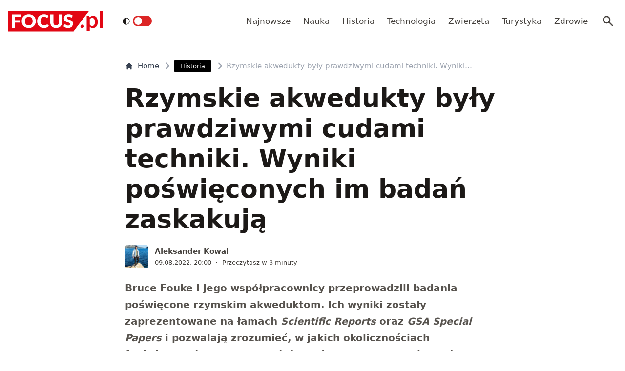

--- FILE ---
content_type: text/html; charset=utf-8
request_url: https://www.focus.pl/artykul/rzymskie-akwedukty-osady-trawertyn
body_size: 15136
content:
<!DOCTYPE html><html prefix="og: http://ogp.me/ns#" lang="pl"><head><meta charSet="utf-8" data-next-head=""/><meta name="viewport" content="width=device-width, initial-scale=1, viewport-fit=cover" data-next-head=""/><title data-next-head="">Rzymskie akwedukty były prawdziwymi cudami techniki. Wyniki poświęconych im badań zaskakują</title><meta name="description" content="Bruce Fouke i jego współpracownicy przeprowadzili badania poświęcone rzymskim akweduktom. Ich wyniki zostały zaprezentowane na łamach Scientific Reports oraz GSA Special Papers i pozwalają zrozumieć, w jakich okolicznościach funkcjonowały te systemy służące do transportowania wody." data-next-head=""/><meta property="article:publisher" content="https://www.facebook.com/MagazynFocus/" data-next-head=""/><meta name="robots" content="follow, index, noarchive, max-snippet:-1, max-video-preview:-1, max-image-preview:large" data-next-head=""/><link rel="canonical" href="https://www.focus.pl/artykul/rzymskie-akwedukty-osady-trawertyn" data-next-head=""/><meta name="news_keywords" content="historia, nauka" data-next-head=""/><link rel="apple-touch-icon" sizes="180x180" href="/apple-touch-icon.png" data-next-head=""/><link rel="icon" type="image/png" sizes="32x32" href="/favicon-32x32.png" data-next-head=""/><link rel="icon" type="image/png" sizes="16x16" href="/favicon-16x16.png" data-next-head=""/><link rel="manifest" href="/site.webmanifest" data-next-head=""/><link rel="mask-icon" href="/safari-pinned-tab.svg" color="#e20714" data-next-head=""/><link rel="shortcut icon" href="/favicon.ico" data-next-head=""/><meta name="msapplication-TileColor" content="#e20714" data-next-head=""/><meta name="msapplication-config" content="/browserconfig.xml" data-next-head=""/><meta name="theme-color" content="#e20714" data-next-head=""/><meta name="facebook-domain-verification" content="xekgaqynk2y5k9avfmjg3c7499a8d3" data-next-head=""/><meta property="og:locale" content="pl_PL" data-next-head=""/><meta property="og:type" content="article" data-next-head=""/><meta property="og:title" content="Rzymskie akwedukty były prawdziwymi cudami techniki. Wyniki poświęconych im badań zaskakują" data-next-head=""/><meta property="og:description" content="Bruce Fouke i jego współpracownicy przeprowadzili badania poświęcone rzymskim akweduktom. Ich wyniki zostały zaprezentowane na łamach Scientific Reports oraz GSA Special Papers i pozwalają zrozumieć, w jakich okolicznościach funkcjonowały te systemy służące do transportowania wody." data-next-head=""/><meta property="og:url" content="https://www.focus.pl/artykul/rzymskie-akwedukty-osady-trawertyn" data-next-head=""/><meta property="og:site_name" content="Focus.pl" data-next-head=""/><meta property="article:publisher" content="https://facebook.com/MagazynFocus" data-next-head=""/><meta property="article:author" content="https://www.facebook.com/pulawski.s" data-next-head=""/><meta property="article:section" content="Historia" data-next-head=""/><meta property="fb:app_id" content="3107358939517563" data-next-head=""/><meta property="og:image" content="https://konto.focus.pl/uploads/2022/08/akwedukt.jpg" data-next-head=""/><meta property="og:image:secure_url" content="https://konto.focus.pl/uploads/2022/08/akwedukt.jpg" data-next-head=""/><meta property="og:image:width" content="1300" data-next-head=""/><meta property="og:image:height" content="866" data-next-head=""/><meta property="og:image:alt" content="Rzymskie akwedukty" data-next-head=""/><meta property="og:image:type" content="image/jpeg" data-next-head=""/><meta property="article:published_time" content="2022-08-09T20:00:00+02:00" data-next-head=""/><meta name="twitter:card" content="summary_large_image" data-next-head=""/><meta name="twitter:title" content="Rzymskie akwedukty były prawdziwymi cudami techniki. Wyniki poświęconych im badań zaskakują" data-next-head=""/><meta name="twitter:description" content="Bruce Fouke i jego współpracownicy przeprowadzili badania poświęcone rzymskim akweduktom. Ich wyniki zostały zaprezentowane na łamach Scientific Reports oraz GSA Special Papers i pozwalają zrozumieć, w jakich okolicznościach funkcjonowały te systemy służące do transportowania wody." data-next-head=""/><meta name="twitter:site" content="@focus_pl" data-next-head=""/><meta name="twitter:creator" content="@focus_pl" data-next-head=""/><meta name="twitter:image" content="https://konto.focus.pl/uploads/2022/08/akwedukt.jpg" data-next-head=""/><meta name="twitter:label1" content="Napisane przez" data-next-head=""/><meta name="twitter:data1" content="Aleksander Kowal" data-next-head=""/><meta name="twitter:label2" content="Czas czytania" data-next-head=""/><meta name="twitter:data2" content="2 minuty" data-next-head=""/><link rel="preload" href="/fonts/woff2/Inter-Regular.woff2" as="font" type="font/woff2" crossorigin="anonymous"/><link rel="preload" href="/fonts/woff2/Inter-Medium.woff2" as="font" type="font/woff2" crossorigin="anonymous"/><link rel="preload" href="/fonts/woff2/Inter-SemiBold.woff2" as="font" type="font/woff2" crossorigin="anonymous"/><link rel="preload" href="/fonts/woff2/Inter-Bold.woff2" as="font" type="font/woff2" crossorigin="anonymous"/><link rel="dns-prefetch" href="https://cmp.optad360.io"/><link rel="dns-prefetch" href="https://get.optad360.io"/><link rel="dns-prefetch" href="https://www.googletagmanager.com"/><link rel="preconnect" href="https://konto.focus.pl"/><link data-next-font="" rel="preconnect" href="/" crossorigin="anonymous"/><link rel="preload" href="/_next/static/chunks/ad99b883ab1ecd0c.css" as="style"/><link rel="preload" href="/_next/static/chunks/477cc855cbce6858.css" as="style"/><script type="application/ld+json" data-next-head="">{"@context":"https://schema.org","@graph":[{"@type":"Organization","@id":"https://www.focus.pl/#organization","name":"Focus.pl","sameAs":["https://facebook.com/MagazynFocus","https://twitter.com/focus_pl","https://www.youtube.com/@magazynfocus","https://www.tiktok.com/@focus.pl","https://www.instagram.com/magazynfocus/"],"logo":{"@type":"ImageObject","@id":"https://www.focus.pl/#logo","url":"https://konto.focus.pl/uploads/2022/05/logo.5889da54-1.svg","contentUrl":"https://konto.focus.pl/uploads/2022/05/logo.5889da54-1.svg","caption":"Focus.pl","inLanguage":"pl-PL","width":"290","height":"94"}},{"@type":"WebSite","@id":"https://www.focus.pl/#website","url":"https://www.focus.pl","name":"Focus.pl","alternateName":"Magazyn Focus","publisher":{"@id":"https://www.focus.pl/#organization"},"inLanguage":"pl-PL"},{"@type":"ImageObject","@id":"https://konto.focus.pl/uploads/2022/08/akwedukt.jpg","url":"https://konto.focus.pl/uploads/2022/08/akwedukt.jpg","width":"1300","height":"866","inLanguage":"pl-PL"},{"@type":"BreadcrumbList","@id":"https://www.focus.pl/artykul/rzymskie-akwedukty-osady-trawertyn#breadcrumb","itemListElement":[{"@type":"ListItem","position":"1","item":{"@id":"https://www.focus.pl","name":"Strona g\u0142\u00f3wna"}},{"@type":"ListItem","position":"2","item":{"@id":"https://www.focus.pl/kategoria/historia","name":"Historia"}},{"@type":"ListItem","position":"3","item":{"@id":"https://www.focus.pl/artykul/rzymskie-akwedukty-osady-trawertyn","name":"Rzymskie akwedukty by\u0142y prawdziwymi cudami techniki. Wyniki po\u015bwi\u0119conych im bada\u0144 zaskakuj\u0105"}}]},{"@type":"WebPage","@id":"https://www.focus.pl/artykul/rzymskie-akwedukty-osady-trawertyn#webpage","url":"https://www.focus.pl/artykul/rzymskie-akwedukty-osady-trawertyn","name":"Rzymskie akwedukty by\u0142y prawdziwymi cudami techniki. Wyniki po\u015bwi\u0119conych im bada\u0144 zaskakuj\u0105","datePublished":"2022-08-09T20:00:00+02:00","dateModified":"2022-08-09T20:00:00+02:00","isPartOf":{"@id":"https://www.focus.pl/#website"},"primaryImageOfPage":{"@id":"https://konto.focus.pl/uploads/2022/08/akwedukt.jpg"},"inLanguage":"pl-PL","breadcrumb":{"@id":"https://www.focus.pl/artykul/rzymskie-akwedukty-osady-trawertyn#breadcrumb"}},{"@type":"Person","@id":"https://www.focus.pl/user/aleksander","name":"Aleksander Kowal","description":"Pierwsze kroki w dziennikarstwie internetowym stawia\u0142em ponad 10 lat temu, cho\u0107 moja wy\u017csza edukacja pokierowa\u0142a mnie w stron\u0119 studi\u00f3w j\u0119zykowych w dziedzinie romanistyki, a tak\u017ce studi\u00f3w pedagogicznych. Zajmuj\u0119 si\u0119 m.in. kosmosem oraz nowymi technologiami, lecz postaram si\u0119 r\u00f3wnie\u017c dzieli\u0107 artyku\u0142ami dot. historii czy archeologii.","url":"https://www.focus.pl/user/aleksander","image":{"@type":"ImageObject","@id":"https://secure.gravatar.com/avatar/2e99ae77ae1012d89e23715e59f3ea956096ea4642bc62ef63864daa08c91f39?s=96&amp;d=mm&amp;r=g","url":"https://secure.gravatar.com/avatar/2e99ae77ae1012d89e23715e59f3ea956096ea4642bc62ef63864daa08c91f39?s=96&amp;d=mm&amp;r=g","caption":"Aleksander Kowal","inLanguage":"pl-PL"},"worksFor":{"@id":"https://www.focus.pl/#organization"}},{"@type":"NewsArticle","headline":"Rzymskie akwedukty by\u0142y prawdziwymi cudami techniki. Wyniki po\u015bwi\u0119conych im bada\u0144 zaskakuj\u0105","keywords":"Rzymskie akwedukty","datePublished":"2022-08-09T20:00:00+02:00","dateModified":"2022-08-09T20:00:00+02:00","articleSection":"Historia, Nauka","author":{"@id":"https://www.focus.pl/user/aleksander","name":"Aleksander Kowal"},"publisher":{"@id":"https://www.focus.pl/#organization"},"description":"Bruce Fouke i jego wsp\u00f3\u0142pracownicy przeprowadzili badania po\u015bwi\u0119cone rzymskim akweduktom. Ich wyniki zosta\u0142y zaprezentowane na \u0142amach Scientific Reports oraz GSA Special Papers i pozwalaj\u0105 zrozumie\u0107, w jakich okoliczno\u015bciach funkcjonowa\u0142y te systemy s\u0142u\u017c\u0105ce do transportowania wody.","copyrightYear":"2022","copyrightHolder":{"@id":"https://www.focus.pl/#organization"},"name":"Rzymskie akwedukty by\u0142y prawdziwymi cudami techniki. Wyniki po\u015bwi\u0119conych im bada\u0144 zaskakuj\u0105","@id":"https://www.focus.pl/artykul/rzymskie-akwedukty-osady-trawertyn#richSnippet","isPartOf":{"@id":"https://www.focus.pl/artykul/rzymskie-akwedukty-osady-trawertyn#webpage"},"image":{"@id":"https://konto.focus.pl/uploads/2022/08/akwedukt.jpg"},"inLanguage":"pl-PL","mainEntityOfPage":{"@id":"https://www.focus.pl/artykul/rzymskie-akwedukty-osady-trawertyn#webpage"}}]}</script><link rel="preload" as="image" imageSrcSet="/_next/image?url=https%3A%2F%2Fkonto.focus.pl%2Fwp-content%2Fuploads%2F2023%2F01%2Favatar-200x200.jpg&amp;w=640&amp;q=85 1x, /_next/image?url=https%3A%2F%2Fkonto.focus.pl%2Fwp-content%2Fuploads%2F2023%2F01%2Favatar-200x200.jpg&amp;w=1080&amp;q=85 2x" data-next-head=""/><link rel="stylesheet" href="/_next/static/chunks/ad99b883ab1ecd0c.css" data-n-g=""/><link rel="stylesheet" href="/_next/static/chunks/477cc855cbce6858.css" data-n-g=""/><noscript data-n-css=""></noscript><script defer="" src="/_next/static/chunks/addc45f0bdf13757.js"></script><script defer="" src="/_next/static/chunks/5054f24c204ec639.js"></script><script defer="" src="/_next/static/chunks/2669dffb0431daab.js"></script><script defer="" src="/_next/static/chunks/424534b2bfec4a1a.js"></script><script defer="" src="/_next/static/chunks/edec1c79c4c02ed3.js"></script><script defer="" src="/_next/static/chunks/03023d098754218b.js"></script><script defer="" src="/_next/static/chunks/83ed9c03b2b0e716.js"></script><script defer="" src="/_next/static/chunks/b6676b043d61de11.js"></script><script defer="" src="/_next/static/chunks/cb22dd0f18a6362c.js"></script><script defer="" src="/_next/static/chunks/3f4e9bc04bf2bec8.js"></script><script defer="" src="/_next/static/chunks/afc992662b05c03a.js"></script><script defer="" src="/_next/static/chunks/15bdd0c04c736845.js"></script><script defer="" src="/_next/static/chunks/9e3acb808b37a046.js"></script><script defer="" src="/_next/static/chunks/0413fb301ccebf7f.js"></script><script defer="" src="/_next/static/chunks/62c71bd89325cb65.js"></script><script defer="" src="/_next/static/chunks/6f30294026edaef5.js"></script><script defer="" src="/_next/static/chunks/b546a3f0beea8b7a.js"></script><script src="/_next/static/chunks/c35b248442ec0c5c.js" defer=""></script><script src="/_next/static/chunks/704908f174191984.js" defer=""></script><script src="/_next/static/chunks/6c52306cfe643bc4.js" defer=""></script><script src="/_next/static/chunks/2872a5d6c8b836de.js" defer=""></script><script src="/_next/static/chunks/turbopack-f6e36ea89252c185.js" defer=""></script><script src="/_next/static/chunks/d66c0d8c6a444a15.js" defer=""></script><script src="/_next/static/chunks/848051784d39bba4.js" defer=""></script><script src="/_next/static/chunks/855a3893d3d5a70f.js" defer=""></script><script src="/_next/static/chunks/cf3b64ccae0c9f57.js" defer=""></script><script src="/_next/static/chunks/turbopack-72cbb0cab8f55348.js" defer=""></script><script src="/_next/static/JOp2zZmSFMCUwfkbO8I8i/_ssgManifest.js" defer=""></script><script src="/_next/static/JOp2zZmSFMCUwfkbO8I8i/_buildManifest.js" defer=""></script></head><body class="bg-white dark:bg-neutral-900 main-body"><link rel="preload" as="image" imageSrcSet="/_next/image?url=https%3A%2F%2Fkonto.focus.pl%2Fwp-content%2Fuploads%2F2023%2F01%2Favatar-200x200.jpg&amp;w=640&amp;q=85 1x, /_next/image?url=https%3A%2F%2Fkonto.focus.pl%2Fwp-content%2Fuploads%2F2023%2F01%2Favatar-200x200.jpg&amp;w=1080&amp;q=85 2x"/><div id="__next"><div><script>((e,i,s,u,m,a,l,h)=>{let d=document.documentElement,w=["light","dark"];function p(n){(Array.isArray(e)?e:[e]).forEach(y=>{let k=y==="class",S=k&&a?m.map(f=>a[f]||f):m;k?(d.classList.remove(...S),d.classList.add(a&&a[n]?a[n]:n)):d.setAttribute(y,n)}),R(n)}function R(n){h&&w.includes(n)&&(d.style.colorScheme=n)}function c(){return window.matchMedia("(prefers-color-scheme: dark)").matches?"dark":"light"}if(u)p(u);else try{let n=localStorage.getItem(i)||s,y=l&&n==="system"?c():n;p(y)}catch(n){}})("class","theme","system",null,["light","dark"],null,true,false)</script><div class="bg-white text-base dark:bg-neutral-900 text-neutral-900 dark:text-neutral-200"><div class="fc-Header sticky top-0 w-full left-0 right-0 z-40 transition-all"><div class="bg-white dark:bg-neutral-900 border-b border-neutral-200 dark:border-b dark:border-neutral-700 menubg !border-transparent"><div class="fc-MainNav1 relative z-10"><div class="container py-2 sm:py-5 relative flex justify-between items-center space-x-4 xl:space-x-8"><div class="flex justify-start flex-grow items-center overflow-hidden xl:overflow-visible xl:gap-0"><a class="md:hidden mr-4 flex items-center gap-1 px-2 py-1 rounded bg-gray-100 dark:bg-gray-800 hover:bg-gray-200 dark:hover:bg-gray-700 transition-colors duration-200 text-xs text-gray-600 dark:text-gray-300" href="/"><svg class="w-3 h-3" fill="currentColor" viewBox="0 0 20 20" xmlns="http://www.w3.org/2000/svg"><path fill-rule="evenodd" d="M12.707 5.293a1 1 0 010 1.414L9.414 10l3.293 3.293a1 1 0 01-1.414 1.414l-4-4a1 1 0 010-1.414l4-4a1 1 0 011.414 0z" clip-rule="evenodd"></path></svg><span>powrót</span></a><a class="ttfc-logo inline-block text-primary-6000 h-6 md:h-10" href="/"><svg height="100%" viewBox="0 0 340 76" version="1.1" xmlns="http://www.w3.org/2000/svg"><g id="focus-nowe-logo-1-"><g id="Page-1"><path id="Fill-1" d="M0,0.599l0,74.593l234.047,0l55.719,-74.593l-289.766,0Z" fill="#e20714"></path><g id="Group-6"><path id="Fill-2" d="M24.555,21.899l20.735,-0l0,-8.722l-32.198,-0l0,48.878l11.463,0l0,-19.021l16.79,-0l-0,-8.756l-16.79,0l0,-12.379Zm62.689,15.7c0,2.439 -0.314,4.625 -0.944,6.559c-0.629,1.934 -1.534,3.572 -2.714,4.915c-1.18,1.341 -2.624,2.365 -4.332,3.07c-1.709,0.705 -3.652,1.056 -5.833,1.056c-2.202,-0 -4.163,-0.351 -5.883,-1.056c-1.718,-0.705 -3.169,-1.729 -4.349,-3.07c-1.18,-1.343 -2.085,-2.981 -2.714,-4.915c-0.629,-1.934 -0.944,-4.12 -0.944,-6.559c0,-2.415 0.315,-4.59 0.944,-6.525c0.629,-1.934 1.534,-3.572 2.714,-4.915c1.18,-1.342 2.631,-2.37 4.349,-3.086c1.72,-0.715 3.681,-1.073 5.883,-1.073c2.181,-0 4.124,0.358 5.833,1.073c1.708,0.716 3.152,1.744 4.332,3.086c1.18,1.343 2.085,2.981 2.714,4.915c0.63,1.935 0.944,4.11 0.944,6.525Zm9.829,9.863c1.223,-3.04 1.837,-6.329 1.837,-9.863c-0,-3.511 -0.614,-6.788 -1.837,-9.829c-1.226,-3.042 -2.951,-5.681 -5.176,-7.918c-2.225,-2.235 -4.905,-3.997 -8.041,-5.283c-3.136,-1.286 -6.614,-1.929 -10.435,-1.929c-3.821,-0 -7.305,0.637 -10.451,1.912c-3.147,1.274 -5.839,3.031 -8.075,5.267c-2.236,2.236 -3.967,4.876 -5.191,7.917c-1.225,3.043 -1.837,6.33 -1.837,9.863c-0,3.534 0.612,6.823 1.837,9.863c1.224,3.042 2.955,5.687 5.191,7.934c2.236,2.249 4.928,4.01 8.075,5.284c3.146,1.275 6.63,1.912 10.451,1.912c3.821,0 7.299,-0.637 10.435,-1.912c3.136,-1.274 5.816,-3.035 8.041,-5.284c2.225,-2.247 3.95,-4.892 5.176,-7.934Zm19.257,-3.186c-0.686,-1.946 -1.029,-4.171 -1.029,-6.677c0,-2.482 0.31,-4.691 0.927,-6.625c0.619,-1.935 1.495,-3.568 2.63,-4.898c1.134,-1.331 2.484,-2.343 4.046,-3.036c1.562,-0.694 3.287,-1.04 5.176,-1.04c1.191,-0 2.23,0.089 3.118,0.268c0.888,0.179 1.663,0.398 2.326,0.654c0.663,0.258 1.236,0.537 1.72,0.839c0.482,0.301 0.927,0.582 1.331,0.838c0.405,0.258 0.787,0.476 1.147,0.654c0.359,0.18 0.741,0.268 1.146,0.268c0.606,0 1.079,-0.127 1.416,-0.385c0.337,-0.257 0.629,-0.542 0.876,-0.855l3.576,-5.399c-0.857,-0.839 -1.824,-1.623 -2.901,-2.351c-1.192,-0.804 -2.496,-1.493 -3.912,-2.063c-1.416,-0.571 -2.938,-1.017 -4.567,-1.342c-1.63,-0.323 -3.367,-0.486 -5.21,-0.486c-3.619,-0 -6.933,0.614 -9.945,1.845c-3.013,1.23 -5.596,2.952 -7.754,5.167c-2.158,2.213 -3.833,4.847 -5.024,7.9c-1.192,3.052 -1.787,6.402 -1.787,10.047c-0,3.58 0.551,6.894 1.652,9.947c1.101,3.053 2.681,5.692 4.738,7.918c2.056,2.226 4.562,3.97 7.518,5.234c2.954,1.263 6.298,1.894 10.03,1.894c4.067,0 7.59,-0.653 10.569,-1.963c2.977,-1.308 5.455,-3.247 7.434,-5.819l-4.518,-4.731c-0.248,-0.246 -0.506,-0.419 -0.775,-0.52c-0.27,-0.101 -0.539,-0.151 -0.81,-0.151c-0.336,-0 -0.663,0.073 -0.977,0.218c-0.315,0.147 -0.606,0.33 -0.877,0.554c-0.674,0.603 -1.336,1.101 -1.989,1.493c-0.652,0.391 -1.348,0.704 -2.09,0.939c-0.742,0.236 -1.54,0.403 -2.394,0.504c-0.854,0.1 -1.798,0.151 -2.832,0.151c-1.798,-0 -3.484,-0.347 -5.057,-1.04c-1.573,-0.694 -2.95,-1.705 -4.13,-3.037c-1.18,-1.331 -2.113,-2.969 -2.798,-4.914Zm74.967,6.105c0.978,-2.504 1.466,-5.255 1.466,-8.253l0,-28.951l-11.395,-0l-0,28.951c-0,1.722 -0.219,3.26 -0.657,4.614c-0.439,1.353 -1.075,2.498 -1.905,3.438c-0.831,0.939 -1.849,1.66 -3.052,2.164c-1.202,0.504 -2.568,0.755 -4.095,0.755c-1.529,-0 -2.894,-0.251 -4.097,-0.755c-1.202,-0.504 -2.22,-1.23 -3.051,-2.181c-0.832,-0.95 -1.467,-2.102 -1.905,-3.455c-0.438,-1.353 -0.658,-2.89 -0.658,-4.613l0,-28.918l-11.395,-0l-0,28.951c-0,2.998 0.484,5.749 1.45,8.253c0.966,2.506 2.36,4.663 4.181,6.475c1.82,1.811 4.034,3.221 6.641,4.227c2.608,1.007 5.552,1.509 8.834,1.509c3.258,0 6.191,-0.502 8.799,-1.509c2.607,-1.006 4.821,-2.416 6.642,-4.227c1.82,-1.812 3.219,-3.969 4.197,-6.475Zm37.284,-27.275l2.832,-5.267c-0.877,-0.804 -1.871,-1.525 -2.984,-2.163c-1.113,-0.638 -2.31,-1.185 -3.591,-1.644c-1.281,-0.458 -2.635,-0.805 -4.062,-1.04c-1.428,-0.234 -2.895,-0.352 -4.4,-0.352c-2.697,-0 -5.09,0.407 -7.181,1.224c-2.09,0.817 -3.856,1.908 -5.293,3.271c-1.439,1.364 -2.529,2.919 -3.271,4.663c-0.742,1.745 -1.112,3.534 -1.112,5.368c-0,2.28 0.314,4.2 0.943,5.754c0.63,1.555 1.455,2.851 2.478,3.891c1.023,1.04 2.186,1.879 3.49,2.516c1.303,0.637 2.64,1.174 4.012,1.61c1.37,0.437 2.708,0.834 4.012,1.191c1.303,0.359 2.466,0.771 3.49,1.242c1.022,0.47 1.848,1.062 2.478,1.778c0.629,0.715 0.943,1.644 0.943,2.784c0,1.969 -0.573,3.405 -1.718,4.31c-1.147,0.907 -2.754,1.36 -4.822,1.36c-1.528,-0 -2.854,-0.213 -3.979,-0.638c-1.123,-0.424 -2.118,-0.894 -2.983,-1.409c-0.865,-0.513 -1.641,-0.983 -2.326,-1.408c-0.687,-0.425 -1.366,-0.638 -2.04,-0.638c-0.518,-0 -0.995,0.129 -1.433,0.385c-0.438,0.258 -0.792,0.576 -1.062,0.956l-3.371,5.302c0.966,0.961 2.101,1.833 3.405,2.616c1.303,0.784 2.697,1.459 4.181,2.03c1.483,0.57 3.017,1.012 4.602,1.325c1.584,0.314 3.14,0.469 4.669,0.469c2.786,0 5.277,-0.419 7.468,-1.258c2.19,-0.838 4.034,-1.989 5.529,-3.455c1.494,-1.465 2.635,-3.181 3.422,-5.149c0.786,-1.968 1.179,-4.082 1.179,-6.341c0,-2.036 -0.314,-3.774 -0.943,-5.217c-0.63,-1.442 -1.456,-2.667 -2.478,-3.674c-1.024,-1.006 -2.192,-1.833 -3.507,-2.481c-1.315,-0.65 -2.658,-1.214 -4.029,-1.695c-1.371,-0.481 -2.714,-0.917 -4.029,-1.308c-1.315,-0.392 -2.483,-0.823 -3.505,-1.292c-1.023,-0.47 -1.849,-1.029 -2.478,-1.677c-0.631,-0.649 -0.945,-1.464 -0.945,-2.45c-0,-1.542 0.523,-2.767 1.569,-3.673c1.044,-0.905 2.634,-1.358 4.77,-1.358c1.236,-0 2.337,0.162 3.303,0.486c0.967,0.324 1.827,0.687 2.58,1.09c0.753,0.403 1.427,0.767 2.023,1.09c0.595,0.325 1.152,0.487 1.668,0.487c0.585,-0 1.063,-0.134 1.434,-0.403c0.37,-0.268 0.725,-0.671 1.062,-1.208Z" fill="#fefefe"></path><path id="Fill-4" d="M328.591,62.086l10.746,-0l-0,-62.086l-10.746,-0l-0,62.086Zm-11.82,-5.86c2.987,-3.945 4.329,-8.755 4.329,-15.863c-0,-6.234 -1.345,-12.163 -4.509,-16.24c-2.99,-3.854 -6.769,-5.677 -11.373,-5.677c-3.057,-0 -5.147,0.495 -7.721,1.567c-2.333,0.972 -4.31,2.106 -6.007,3.812l-0.637,-2.263c-0.42,-1.255 -1.617,-2.321 -3.173,-2.321l-6.255,-0l0,54.517l10.611,-0l0,-16.131c1.241,1.422 3.123,3.013 4.802,3.752c1.556,0.685 4.367,1.22 6.884,1.22c5.953,0 9.927,-2.249 13.049,-6.373Zm-6.165,-17.034c0.149,4.467 -0.3,9.827 -2.334,12.448c-2.19,2.819 -5.448,3.278 -7.87,3.278c-1.434,0 -3.077,-0.255 -4.551,-1.015c-1.677,-0.863 -3.083,-2.286 -3.815,-3.96l0,-19.426c1.345,-1.644 2.616,-2.546 4.264,-3.276c0.986,-0.437 2.794,-0.943 4.829,-0.943c1.665,-0 3.342,0.33 4.988,1.309c3.665,2.175 4.334,6.962 4.489,11.585Zm-39.413,19.763c0.337,-0.767 0.505,-1.596 0.505,-2.489c0,-0.864 -0.168,-1.686 -0.505,-2.468c-0.335,-0.781 -0.791,-1.45 -1.366,-2.008c-0.574,-0.556 -1.247,-1.003 -2.016,-1.338c-0.772,-0.334 -1.605,-0.501 -2.502,-0.501c-0.897,-0 -1.737,0.167 -2.522,0.501c-0.784,0.335 -1.457,0.782 -2.018,1.338c-0.56,0.558 -1.002,1.227 -1.324,2.008c-0.322,0.782 -0.483,1.604 -0.483,2.468c-0,0.893 0.161,1.722 0.483,2.489c0.322,0.767 0.764,1.429 1.324,1.987c0.561,0.557 1.234,0.997 2.018,1.317c0.785,0.32 1.625,0.481 2.522,0.481c0.897,0 1.73,-0.161 2.502,-0.481c0.769,-0.32 1.442,-0.76 2.016,-1.317c0.575,-0.558 1.031,-1.22 1.366,-1.987Z" fill="#e20714"></path></g></g></g></svg></a><div class="items-center hidden xs:hidden sm:hidden xl:flex space-x-1 !ml-9"></div><ul class="fc-Navigation !ml-auto hidden lg:flex flex-nowrap xl:flex-wrap lg:items-center pl-0 lg:space-x-1 relative overflow-hidden wrapper__scroll-mask"><li class="menu-item"><a class="inline-flex items-center text-sm xl:text-base text-neutral-700 dark:text-neutral-300 py-2 px-2 xl:px-2.5 rounded hover:text-neutral-900 hover:bg-neutral-100 dark:hover:bg-neutral-800 dark:hover:text-neutral-200" href="/najnowsze">Najnowsze</a></li><li class="menu-item"><a class="inline-flex items-center text-sm xl:text-base text-neutral-700 dark:text-neutral-300 py-2 px-2 xl:px-2.5 rounded hover:text-neutral-900 hover:bg-neutral-100 dark:hover:bg-neutral-800 dark:hover:text-neutral-200" href="/kategoria/nauka">Nauka</a></li><li class="menu-item"><a class="inline-flex items-center text-sm xl:text-base text-neutral-700 dark:text-neutral-300 py-2 px-2 xl:px-2.5 rounded hover:text-neutral-900 hover:bg-neutral-100 dark:hover:bg-neutral-800 dark:hover:text-neutral-200" href="/kategoria/historia">Historia</a></li><li class="menu-item"><a class="inline-flex items-center text-sm xl:text-base text-neutral-700 dark:text-neutral-300 py-2 px-2 xl:px-2.5 rounded hover:text-neutral-900 hover:bg-neutral-100 dark:hover:bg-neutral-800 dark:hover:text-neutral-200" href="/kategoria/technologia">Technologia</a></li><li class="menu-item"><a class="inline-flex items-center text-sm xl:text-base text-neutral-700 dark:text-neutral-300 py-2 px-2 xl:px-2.5 rounded hover:text-neutral-900 hover:bg-neutral-100 dark:hover:bg-neutral-800 dark:hover:text-neutral-200" href="/kategoria/nauka/zwierzeta">Zwierzęta</a></li><li class="menu-item"><a class="inline-flex items-center text-sm xl:text-base text-neutral-700 dark:text-neutral-300 py-2 px-2 xl:px-2.5 rounded hover:text-neutral-900 hover:bg-neutral-100 dark:hover:bg-neutral-800 dark:hover:text-neutral-200" href="/kategoria/turystyka">Turystyka</a></li><li class="menu-item"><a class="inline-flex items-center text-sm xl:text-base text-neutral-700 dark:text-neutral-300 py-2 px-2 xl:px-2.5 rounded hover:text-neutral-900 hover:bg-neutral-100 dark:hover:bg-neutral-800 dark:hover:text-neutral-200" href="/kategoria/zdrowie">Zdrowie</a></li></ul></div><div class="flex-shrink-0 flex items-center justify-end text-neutral-700 dark:text-neutral-100 space-x-1 !ml-3"><div class="items-center flex space-x-1"><div class="" data-headlessui-state=""><button class="text-2xl md:text-[28px] w-8 h-8 rounded text-neutral-700 dark:text-neutral-300 hover:bg-neutral-100 dark:hover:bg-neutral-800 focus:outline-none flex items-center justify-center" type="button" aria-expanded="false" data-headlessui-state=""><svg class="w-6 h-6 text-neutral-700 dark:text-neutral-300 focus:outline-none" fill="currentColor" viewBox="0 0 20 20" xmlns="http://www.w3.org/2000/svg"><path fill-rule="evenodd" d="M8 4a4 4 0 100 8 4 4 0 000-8zM2 8a6 6 0 1110.89 3.476l4.817 4.817a1 1 0 01-1.414 1.414l-4.816-4.816A6 6 0 012 8z" clip-rule="evenodd"></path></svg></button></div><span hidden="" style="position:fixed;top:1px;left:1px;width:1px;height:0;padding:0;margin:-1px;overflow:hidden;clip:rect(0, 0, 0, 0);white-space:nowrap;border-width:0;display:none"></span></div><div class="flex items-center xl:hidden"><button class="p-1 rounded text-neutral-700 dark:text-neutral-300 focus:outline-none flex items-center justify-center"><svg xmlns="http://www.w3.org/2000/svg" class="h-7 w-7" viewBox="0 0 20 20" fill="currentColor"><path fill-rule="evenodd" d="M3 5a1 1 0 011-1h12a1 1 0 110 2H4a1 1 0 01-1-1zM3 10a1 1 0 011-1h12a1 1 0 110 2H4a1 1 0 01-1-1zM3 15a1 1 0 011-1h12a1 1 0 110 2H4a1 1 0 01-1-1z" clip-rule="evenodd"></path></svg></button><span hidden="" style="position:fixed;top:1px;left:1px;width:1px;height:0;padding:0;margin:-1px;overflow:hidden;clip:rect(0, 0, 0, 0);white-space:nowrap;border-width:0;display:none"></span></div></div></div></div></div></div><main class="overflow-hidden"><article class="fc-PageSingle PageSingle-1 py-4 md:py-8 container" data-fc-id="PageSingle"><div class=" relative "><header class="mx-auto max-w-screen-md mb-8 sm:mb-10"><div class="fc-SingleHeader "><div class="space-y-5"><nav class="flex" aria-label="Breadcrumb"><ol class="inline-flex items-center space-x-1 "><li class="inline-flex items-center"><a class="inline-flex items-center text-sm font-medium text-gray-700 hover:text-gray-900 dark:text-gray-400 dark:hover:text-white" href="/"><svg class="mr-2 w-4 h-4" fill="currentColor" viewBox="0 0 20 20" xmlns="http://www.w3.org/2000/svg"><path d="M10.707 2.293a1 1 0 00-1.414 0l-7 7a1 1 0 001.414 1.414L4 10.414V17a1 1 0 001 1h2a1 1 0 001-1v-2a1 1 0 011-1h2a1 1 0 011 1v2a1 1 0 001 1h2a1 1 0 001-1v-6.586l.293.293a1 1 0 001.414-1.414l-7-7z"></path></svg>Home</a></li><li><div class="flex items-center"><svg class="w-6 h-6 text-gray-400" fill="currentColor" viewBox="0 0 20 20" xmlns="http://www.w3.org/2000/svg"><path d="M7.293 14.707a1 1 0 010-1.414L10.586 10 7.293 6.707a1 1 0 011.414-1.414l4 4a1 1 0 010 1.414l-4 4a1 1 0 01-1.414 0z"></path></svg><div class="fc-CategoryBadgeList flex space-x-2 flex-nowrap" data-fc-id="CategoryBadgeList"><a class="transition-colors hover:text-white duration-300 fc-Badge relative inline-flex px-2.5 py-1 rounded font-medium text-xs !px-3  whitespace-nowrap text-white bg-black dark:bg-neutral-300 dark:text-black hover:bg-red-600" href="/kategoria/historia">Historia</a></div></div></li><li aria-current="page"><div class="flex items-center"><span><svg class="w-6 h-6 text-gray-400" fill="currentColor" viewBox="0 0 20 20" xmlns="http://www.w3.org/2000/svg"><path d="M7.293 14.707a1 1 0 010-1.414L10.586 10 7.293 6.707a1 1 0 011.414-1.414l4 4a1 1 0 010 1.414l-4 4a1 1 0 01-1.414 0z"></path></svg></span><span class="text-sm font-medium text-gray-400 dark:text-gray-500 line-clamp-1">Rzymskie akwedukty były prawdziwymi cudami techniki. Wyniki poświęconych im badań zaskakują</span></div></li></ol></nav><h1 class=" text-neutral-900 font-semibold text-3xl md:text-4xl md:!leading-[120%] lg:text-5xl dark:text-neutral-100 max-w-4xl entry-title title" title="Rzymskie akwedukty były prawdziwymi cudami techniki. Wyniki poświęconych im badań zaskakują">Rzymskie akwedukty były prawdziwymi cudami techniki. Wyniki poświęconych im badań zaskakują</h1><div class="flex sm:flex-row justify-between sm:items-end space-y-5 sm:space-y-0 sm:space-x-5 flex-wrap line-clamp-1"><div class="fc-PostMeta2 flex items-center flex-wrap text-neutral-700 text-left dark:text-neutral-200 text-sm leading-none flex-shrink-0" data-fc-id="PostMeta2"><div class="" data-headlessui-state=""><button class="focus:outline-none" type="button" aria-expanded="false" data-headlessui-state=""><div class="flex -space-x-4"><div class="wil-avatar relative flex-shrink-0 inline-flex items-center justify-center overflow-hidden text-neutral-100 uppercase font-semibold shadow-inner rounded shadow-inner h-10 w-10 sm:h-11 sm:w-11 text-xl ring ring-white dark:ring-neutral-900"><img alt="Aleksander Kowal" width="400" height="200" decoding="async" data-nimg="1" class="relative inset-0 w-full h-full object-cover z-10 transition duration-700 ease-in-out blur-none" style="color:transparent" srcSet="/_next/image?url=https%3A%2F%2Fkonto.focus.pl%2Fwp-content%2Fuploads%2F2023%2F01%2Favatar-200x200.jpg&amp;w=640&amp;q=85 1x, /_next/image?url=https%3A%2F%2Fkonto.focus.pl%2Fwp-content%2Fuploads%2F2023%2F01%2Favatar-200x200.jpg&amp;w=1080&amp;q=85 2x" src="/_next/image?url=https%3A%2F%2Fkonto.focus.pl%2Fwp-content%2Fuploads%2F2023%2F01%2Favatar-200x200.jpg&amp;w=1080&amp;q=85"/><span class="wil-avatar__name absolute">A</span></div></div></button></div><span hidden="" style="position:fixed;top:1px;left:1px;width:1px;height:0;padding:0;margin:-1px;overflow:hidden;clip:rect(0, 0, 0, 0);white-space:nowrap;border-width:0;display:none"></span><div class="ml-3"><div class="flex items-center"><a class="block font-semibold" href="/user/aleksander">Aleksander Kowal</a></div><div class="text-xs mt-[6px] items-center flex"><time dateTime="2022-08-09T20:00:00+00:00" itemProp="datePublished" class="text-neutral-700 dark:text-neutral-300">09.08.2022, 20:00</time><span class="mx-2 font-semibold">·</span><span class="text-neutral-700 dark:text-neutral-300">Przeczytasz w <!-- -->3<!-- --> <!-- -->minuty</span></div></div></div></div><span class="block text-neutral-6000 font-semibold prose-md !max-w-screen-md lg:prose-lg mx-auto dark:prose-dark prose-li:my-0">Bruce Fouke i jego współpracownicy przeprowadzili badania poświęcone rzymskim akweduktom. Ich wyniki zostały zaprezentowane na łamach <em>Scientific Reports</em> oraz <em>GSA Special Papers</em> i pozwalają zrozumieć, w jakich okolicznościach funkcjonowały te systemy służące do transportowania wody.</span></div></div></header><figure class="relative mb-8"><img alt="Rzymskie akwedukty były prawdziwymi cudami techniki. Wyniki poświęconych im badań zaskakują" loading="lazy" width="1300" height="866" decoding="async" data-nimg="1" class="object-cover max-h-[600px] w-full rounded transition duration-700 ease-in-out blur-none" style="color:transparent" srcSet="/_next/image?url=https%3A%2F%2Fkonto.focus.pl%2Fwp-content%2Fuploads%2F2022%2F08%2Fakwedukt.jpg&amp;w=1920&amp;q=90 1x" src="/_next/image?url=https%3A%2F%2Fkonto.focus.pl%2Fwp-content%2Fuploads%2F2022%2F08%2Fakwedukt.jpg&amp;w=1920&amp;q=90"/></figure></div><div class="fc-SingleContent space-y-8"><div id="single-entry-content" class="prose prose-md !max-w-screen-md lg:prose-lg mx-auto dark:prose-dark lg:prose-li:my-1 prose-li:marker:text-primary-500 sm:prose-li:marker:text-primary-500 prose-figcaption:!text-sm prose-figcaption:text-right prose-figcaption:px-2 prose-figcaption:!mt-2 prose-figcaption:line-clamp-3">




<!-- -->



<p>Dokładniej rzecz biorąc, naukowcy skupili się na tzw. <em>Aqua Anio Novus</em>, akwedukcie transportującym wody pochodzące z Apeninów. Powstałe w ten sposób osady wapienne zdradzają historię tego niezwykłego miejsca. W jej zgłębianiu pomogły zaawansowane zasady inżynierii, a także mikroskopia o wysokiej rozdzielczości, dzięki czemu badacze ustalili między innymi, jak powstał falisty trawertyn, czyli forma skały osadowej.</p><div class=" min-h-[370px] mb-[20px] cbad"><ins class="staticpubads89354" data-sizes-desktop="video" data-sizes-mobile="video" data-slot="1"></ins></div>



<p><strong>Czytaj też: </strong><a href="https://www.focus.pl/artykul/klasa-srednia-w-starozytnych-pompejach">Jak żyła klasa średnia w starożytnych Pompejach?</a></p>



<p>Do jej utworzenia doprowadziły pokłady węglanu wapnia, które nagromadziły się wzdłuż wewnętrznych podłóg, ścian i sufitów wspomnianego akweduktu. Najpierw członkowie zespołu zebrali próbki trawertynu zorientowane w górę i w dół rzeki. Zwrócili wtedy uwagę na dwie szczególnie zwracające uwagę cechy: niewielkie wzory jasnych i ciemnych warstw oraz nieco większe faliste kształty utrzymujące się w tych warstwach. </p>



<p>Do tej pory naukowcy zakładali, iż warstwy w trawertynie pokrywającym Anio Novus są pokłosiem zmian w szybkości przepływu wody wynikających albo z sezonowych różnic albo celowych działań prowadzonych przez Rzymian. Warto jednak mieć na uwadze fakt, iż trawertyn o podobnych warstwowych cechach występuje w różnych miejscach na świecie, niezależnie od panującego tam klimatu czy sposobu eksploatacji. Fouke i jego współpracownicy postanowili przekonać się, jak mikroby rozwijające się w bogatych w minerały wodach wpływają na krystaliczną architekturę trawertynu i innych podobnych złóż mineralnych. Wyciągnięte w ten sposób wnioski powinny pomóc w lepszym zrozumieniu wielu innych aspektów, takich jak występowanie życia na Marsie czy też wewnątrz ludzkiego ciała.</p><div class=" min-h-[370px] mb-[20px] cbad"><ins class="staticpubads89354 min-h-[370px] mb-[20px]" data-sizes-desktop="728x90,750x100,750x200,750x300" data-sizes-mobile="300x250,336x280,360x300" data-slot="2"></ins></div>



<h2 class="fc-block-heading">Rzymskie akwedukty są pokryte warstwami osadów, które mogą dostarczać wskazówek na temat ich działania</h2>



<blockquote class="fc-block-quote is-layout-flow fc-block-quote-is-layout-flow"><span>Geolog powie, że jedynym sposobem na tworzenie falistości jest przepływ ścinający i zależny od grawitacji transport osadów. Teoria jest taka, że woda lub wiatr mogą poruszać luźne osady w kształty przypominające fale, które powoli posuwają się do przodu i znajdują się pod wpływem grawitacji, tworząc znane asymetryczne kształty fal, które widzimy wzdłuż brzegów rzek, wydm i w starożytnych skałach osadowych zdeponowanych w tych środowiskach.</span><cite>wyjaśnia Fouke </cite></blockquote>



<p>Ale czy tak samo było w tym przypadku? Zespół związany z nowymi badaniami sądzi, iż kryształy trawertynu w Anio Novus wytrąciły się, narastały i gromadziły w płynącej wodzie wewnątrz akweduktu. Miałoby to następować niezależnie od siły grawitacji. Naukowcy zmierzyli też kształt falowania, chcąc zrekonstruować objętość i prędkość wody przepływającej przez akwedukt w czasach starożytnego Rzymu. Nigdy wcześniej nie prowadzono tego typu działań.</p><div class=" min-h-[370px] mb-[20px] cbad"><ins class="staticpubads89354 min-h-[370px] mb-[20px]" data-sizes-desktop="728x90,750x100,750x200,750x300" data-sizes-mobile="300x250,336x280,360x300" data-slot="3"></ins></div>



<p><strong>Czytaj też: </strong><a href="https://www.focus.pl/artykul/helmowy-jar-irak-miasto-natounia-archeologia">Archeolodzy znaleźli Helmowy Jar. Iście tolkienowskie odkrycie wprost ze starożytności</a></p>



<p>Wykorzystując trawertyn osadzony w bezpośrednim kontakcie z oryginalną zaprawą, naukowcy doszli do wniosku, że kiedy akwedukty zostały po raz pierwszy włączone, woda przepływała przez nie w tempie około jednego metra na sekundę, co było znacznie szybszym rezultatem niż mogłoby się wydawać. Poza tym wniosek jest jeszcze jeden: warstwy najprawdopodobniej nie tworzyły się na skutek sezonowych zmian ani celowych działań Rzymian, którzy chcieli za ich sprawą kontrolować natężenie przepływu.</p>
</div><div class="flex max-w-screen-md mx-auto items-center space-y-5 sm:space-y-0 sm:space-x-5"><div class="flex items-center w-full"><div class="fc-SocialsShare flex gap-[10px] flex-wrap w-full" data-fc-id="SocialsShare"><a class="fc-Button relative h-auto inline-flex items-center justify-center transition-colors  rounded text-sm sm:text-base font-medium px-4 py-2 sm:px-6  ttfc-ButtonPrimary bg-primary-6000 hover:bg-primary-700 disabled:bg-opacity-70 !bg-facebook hover:!bg-facebook/90 text-neutral-50 grow w-full sm:w-auto flex justify-between flex-row-reverse focus:ring-0 focus:outline-none focus:ring-2 focus:ring-offset-2 focus:ring-primary-6000 dark:focus:ring-offset-0 " target="_blank" rel="noopener noreferrer" href="https://www.facebook.com/sharer/sharer.php?u=https%3A%2F%2Fwww.focus.pl%2Fartykul%2Frzymskie-akwedukty-osady-trawertyn"><svg fill="currentColor" class="w-5 h-5 text-base" xmlns="http://www.w3.org/2000/svg" viewBox="0 0 32 32"><path d="M 19.253906 2 C 15.311906 2 13 4.0821719 13 8.8261719 L 13 13 L 8 13 L 8 18 L 13 18 L 13 30 L 18 30 L 18 18 L 22 18 L 23 13 L 18 13 L 18 9.671875 C 18 7.884875 18.582766 7 20.259766 7 L 23 7 L 23 2.2050781 C 22.526 2.1410781 21.144906 2 19.253906 2 z"></path></svg>Udostępnij</a><a class="fc-Button relative h-auto inline-flex items-center justify-center transition-colors  rounded text-sm sm:text-base font-medium px-4 py-2 sm:px-6  ttfc-ButtonPrimary disabled:bg-opacity-70 bg-twitter hover:bg-twitter/90 text-neutral-50 grow sm:max-w-[200px] flex justify-between flex-row-reverse focus:ring-0 focus:outline-none focus:ring-2 focus:ring-offset-2 focus:ring-primary-6000 dark:focus:ring-offset-0 " target="_blank" rel="noopener noreferrer" href="https://x.com/share?url=https%3A%2F%2Fwww.focus.pl%2Fartykul%2Frzymskie-akwedukty-osady-trawertyn"><svg fill="currentColor" class="w-4 h-4 text-base" xmlns="http://www.w3.org/2000/svg" fill-rule="evenodd" clip-rule="evenodd" image-rendering="optimizeQuality" shape-rendering="geometricPrecision" text-rendering="geometricPrecision" viewBox="0 0 512 462.799"> <path fill-rule="nonzero" d="M403.229 0h78.506L310.219 196.04 512 462.799H354.002L230.261 301.007 88.669 462.799h-78.56l183.455-209.683L0 0h161.999l111.856 147.88zm-27.556 415.805h43.505L138.363 44.527h-46.68z"></path> </svg>Udostępnij</a><button class="fc-Button relative h-auto inline-flex items-center justify-center transition-colors  rounded text-sm sm:text-base font-medium px-4 py-2 sm:px-6  ttfc-ButtonPrimary disabled:bg-opacity-70 bg-primary-6000 hover:bg-primary-700 text-neutral-500 !bg-neutral-100 hover:!bg-neutral-200 dark:!bg-neutral-800 dark:hover:!bg-neutral-700 dark:text-neutral-400 grow max-w-[130px] focus:ring-0 focus:outline-none focus:ring-2 focus:ring-offset-2 focus:ring-primary-6000 dark:focus:ring-offset-0"><svg fill="currentColor" class="w-5 h-5 text-base mr-2 -ml-1" xmlns="http://www.w3.org/2000/svg" viewBox="0 0 32 32"><path d="M 4 4 L 4 24 L 11 24 L 11 22 L 6 22 L 6 6 L 18 6 L 18 7 L 20 7 L 20 4 Z M 12 8 L 12 28 L 28 28 L 28 8 Z M 14 10 L 26 10 L 26 26 L 14 26 Z"></path></svg>Kopiuj</button></div></div></div><div class="max-w-screen-md mx-auto my-8 px-4"><div class="bg-neutral-50 dark:bg-neutral-900 rounded-lg p-4 border border-neutral-200 dark:border-neutral-800"><div class="mb-3"><div class="h-6 bg-neutral-200 dark:bg-neutral-800 rounded w-32 animate-pulse"></div></div><div class="space-y-3"><div class="flex items-start space-x-3 pb-3 border-b border-neutral-200 dark:border-neutral-800 last:border-b-0 last:pb-0"><div class="flex-shrink-0 w-16 h-16 bg-neutral-200 dark:bg-neutral-800 rounded animate-pulse"></div><div class="flex-grow min-w-0 space-y-2"><div class="h-4 bg-neutral-200 dark:bg-neutral-800 rounded w-full animate-pulse"></div><div class="h-4 bg-neutral-200 dark:bg-neutral-800 rounded w-3/4 animate-pulse"></div><div class="h-3 bg-neutral-200 dark:bg-neutral-800 rounded w-16 animate-pulse"></div></div></div><div class="flex items-start space-x-3 pb-3 border-b border-neutral-200 dark:border-neutral-800 last:border-b-0 last:pb-0"><div class="flex-shrink-0 w-16 h-16 bg-neutral-200 dark:bg-neutral-800 rounded animate-pulse"></div><div class="flex-grow min-w-0 space-y-2"><div class="h-4 bg-neutral-200 dark:bg-neutral-800 rounded w-full animate-pulse"></div><div class="h-4 bg-neutral-200 dark:bg-neutral-800 rounded w-3/4 animate-pulse"></div><div class="h-3 bg-neutral-200 dark:bg-neutral-800 rounded w-16 animate-pulse"></div></div></div><div class="flex items-start space-x-3 pb-3 border-b border-neutral-200 dark:border-neutral-800 last:border-b-0 last:pb-0"><div class="flex-shrink-0 w-16 h-16 bg-neutral-200 dark:bg-neutral-800 rounded animate-pulse"></div><div class="flex-grow min-w-0 space-y-2"><div class="h-4 bg-neutral-200 dark:bg-neutral-800 rounded w-full animate-pulse"></div><div class="h-4 bg-neutral-200 dark:bg-neutral-800 rounded w-3/4 animate-pulse"></div><div class="h-3 bg-neutral-200 dark:bg-neutral-800 rounded w-16 animate-pulse"></div></div></div></div><div class="mt-4 pt-3 border-t border-neutral-200 dark:border-neutral-800"><div class="h-4 bg-neutral-200 dark:bg-neutral-800 rounded w-64 animate-pulse"></div></div></div></div></div><div data-post-id="93632" style="display:none"></div></article><hr class="my-5 border border-neutral-100 dark:border-neutral-700 container"/><div class="text-center max-w-2xl mx-auto space-y-7 pb-10 mt-16"><button class="fc-Button relative h-auto inline-flex items-center justify-center transition-colors  rounded text-sm sm:text-base font-medium px-4 py-3 sm:px-6  ttfc-ButtonPrimary disabled:bg-opacity-70 bg-primary-6000 hover:bg-primary-700 text-neutral-50 focus:outline-none focus:ring-2 focus:ring-offset-2 focus:ring-primary-6000 dark:focus:ring-offset-0">Załaduj więcej</button></div></main></div></div></div><script id="__NEXT_DATA__" type="application/json">{"props":{"pageProps":{"postArticle":{"post":{"id":"cG9zdDo5MzYzMg==","slug":"rzymskie-akwedukty-osady-trawertyn","uri":"/artykul/rzymskie-akwedukty-osady-trawertyn","link":"https://www.focus.pl/artykul/rzymskie-akwedukty-osady-trawertyn","databaseId":93632,"title":"Rzymskie akwedukty były prawdziwymi cudami techniki. Wyniki poświęconych im badań zaskakują","featuredImage":{"node":{"sourceUrl":"https://konto.focus.pl/wp-content/uploads/2022/08/akwedukt.jpg","title":"akwedukt","altText":"","description":null,"mediaDetails":{"width":1300,"height":866,"__typename":"MediaDetails"},"caption":null,"__typename":"MediaItem"},"__typename":"NodeWithFeaturedImageToMediaItemConnectionEdge"},"categories":{"nodes":[{"slug":"historia","__typename":"Category"},{"slug":"nauka","__typename":"Category"}],"__typename":"PostToCategoryConnection"},"date":"2022-08-09T20:00:00","author":{"node":{"wnauthor":{"avatarAutora":{"sourceUrl":"https://konto.focus.pl/wp-content/uploads/2023/01/avatar-200x200.jpg","__typename":"MediaItem"},"__typename":"User_Wnauthor"},"avatar":{"url":"https://secure.gravatar.com/avatar/2e99ae77ae1012d89e23715e59f3ea956096ea4642bc62ef63864daa08c91f39?s=96\u0026d=mm\u0026r=g","__typename":"Avatar"},"name":"Aleksander Kowal","slug":"aleksander","uri":"/user/aleksander","description":"Pierwsze kroki w dziennikarstwie internetowym stawiałem ponad 10 lat temu, choć moja wyższa edukacja pokierowała mnie w stronę studiów językowych w dziedzinie romanistyki, a także studiów pedagogicznych.  Zajmuję się m.in. kosmosem oraz nowymi technologiami, lecz postaram się również dzielić artykułami dot. historii czy archeologii.","__typename":"User"},"__typename":"NodeWithAuthorToUserConnectionEdge"},"wnsingle":{"ekstraPost":null,"ekstraPost2":null,"focusSource":null,"kiaSubtitle":null,"nazwaSponsora":null,"productPlacement":null,"postBrend":null,"adDisable":null,"videoInAiSummary":null,"__typename":"Post_Wnsingle"},"seo":{"fullHead":"\u003ctitle\u003eRzymskie akwedukty były prawdziwymi cudami techniki. Wyniki poświęconych im badań zaskakują\u003c/title\u003e\n\u003cmeta name=\"description\" content=\"Bruce Fouke i jego współpracownicy przeprowadzili badania poświęcone rzymskim akweduktom. Ich wyniki zostały zaprezentowane na łamach Scientific Reports oraz GSA Special Papers i pozwalają zrozumieć, w jakich okolicznościach funkcjonowały te systemy służące do transportowania wody.\"/\u003e\n\u003cmeta property=\"article:publisher\" content=\"https://www.facebook.com/MagazynFocus/\"\u003e\n\u003cmeta name=\"robots\" content=\"follow, index, noarchive, max-snippet:-1, max-video-preview:-1, max-image-preview:large\"/\u003e\n\u003clink rel=\"canonical\" href=\"https://www.focus.pl/artykul/rzymskie-akwedukty-osady-trawertyn\" /\u003e\n\u003cmeta name=\"news_keywords\" content=\"historia, nauka\"\u003e\n    \u003clink rel=\"apple-touch-icon\" sizes=\"180x180\" href=\"/apple-touch-icon.png\"\u003e\n    \u003clink rel=\"icon\" type=\"image/png\" sizes=\"32x32\" href=\"/favicon-32x32.png\"\u003e\n    \u003clink rel=\"icon\" type=\"image/png\" sizes=\"16x16\" href=\"/favicon-16x16.png\"\u003e\n    \u003clink rel=\"manifest\" href=\"/site.webmanifest\"\u003e\n    \u003clink rel=\"mask-icon\" href=\"/safari-pinned-tab.svg\" color=\"#e20714\"\u003e\n    \u003clink rel=\"shortcut icon\" href=\"/favicon.ico\"\u003e\n    \u003cmeta name=\"msapplication-TileColor\" content=\"#e20714\"\u003e\n    \u003cmeta name=\"msapplication-config\" content=\"/browserconfig.xml\"\u003e\n    \u003cmeta name=\"theme-color\" content=\"#e20714\"\u003e\u003c/meta\u003e\n    \u003cmeta name=\"facebook-domain-verification\" content=\"xekgaqynk2y5k9avfmjg3c7499a8d3\" /\u003e\n  \u003cmeta property=\"og:locale\" content=\"pl_PL\" /\u003e\n\u003cmeta property=\"og:type\" content=\"article\" /\u003e\n\u003cmeta property=\"og:title\" content=\"Rzymskie akwedukty były prawdziwymi cudami techniki. Wyniki poświęconych im badań zaskakują\" /\u003e\n\u003cmeta property=\"og:description\" content=\"Bruce Fouke i jego współpracownicy przeprowadzili badania poświęcone rzymskim akweduktom. Ich wyniki zostały zaprezentowane na łamach Scientific Reports oraz GSA Special Papers i pozwalają zrozumieć, w jakich okolicznościach funkcjonowały te systemy służące do transportowania wody.\" /\u003e\n\u003cmeta property=\"og:url\" content=\"https://www.focus.pl/artykul/rzymskie-akwedukty-osady-trawertyn\" /\u003e\n\u003cmeta property=\"og:site_name\" content=\"Focus.pl\" /\u003e\n\u003cmeta property=\"article:publisher\" content=\"https://facebook.com/MagazynFocus\" /\u003e\n\u003cmeta property=\"article:author\" content=\"https://www.facebook.com/pulawski.s\" /\u003e\n\u003cmeta property=\"article:section\" content=\"Historia\" /\u003e\n\u003cmeta property=\"fb:app_id\" content=\"3107358939517563\" /\u003e\n\u003cmeta property=\"og:image\" content=\"https://konto.focus.pl/wp-content/uploads/2022/08/akwedukt.jpg\" /\u003e\n\u003cmeta property=\"og:image:secure_url\" content=\"https://konto.focus.pl/wp-content/uploads/2022/08/akwedukt.jpg\" /\u003e\n\u003cmeta property=\"og:image:width\" content=\"1300\" /\u003e\n\u003cmeta property=\"og:image:height\" content=\"866\" /\u003e\n\u003cmeta property=\"og:image:alt\" content=\"Rzymskie akwedukty\" /\u003e\n\u003cmeta property=\"og:image:type\" content=\"image/jpeg\" /\u003e\n\u003cmeta property=\"article:published_time\" content=\"2022-08-09T20:00:00+02:00\" /\u003e\n\u003cmeta name=\"twitter:card\" content=\"summary_large_image\" /\u003e\n\u003cmeta name=\"twitter:title\" content=\"Rzymskie akwedukty były prawdziwymi cudami techniki. Wyniki poświęconych im badań zaskakują\" /\u003e\n\u003cmeta name=\"twitter:description\" content=\"Bruce Fouke i jego współpracownicy przeprowadzili badania poświęcone rzymskim akweduktom. Ich wyniki zostały zaprezentowane na łamach Scientific Reports oraz GSA Special Papers i pozwalają zrozumieć, w jakich okolicznościach funkcjonowały te systemy służące do transportowania wody.\" /\u003e\n\u003cmeta name=\"twitter:site\" content=\"@focus_pl\" /\u003e\n\u003cmeta name=\"twitter:creator\" content=\"@focus_pl\" /\u003e\n\u003cmeta name=\"twitter:image\" content=\"https://konto.focus.pl/wp-content/uploads/2022/08/akwedukt.jpg\" /\u003e\n\u003cmeta name=\"twitter:label1\" content=\"Napisane przez\" /\u003e\n\u003cmeta name=\"twitter:data1\" content=\"Aleksander Kowal\" /\u003e\n\u003cmeta name=\"twitter:label2\" content=\"Czas czytania\" /\u003e\n\u003cmeta name=\"twitter:data2\" content=\"2 minuty\" /\u003e\n\u003cscript type=\"application/ld+json\" class=\"rank-math-schema-pro\"\u003e{\"@context\":\"https://schema.org\",\"@graph\":[{\"@type\":\"Organization\",\"@id\":\"https://www.focus.pl/#organization\",\"name\":\"Focus.pl\",\"sameAs\":[\"https://facebook.com/MagazynFocus\",\"https://twitter.com/focus_pl\",\"https://www.youtube.com/@magazynfocus\",\"https://www.tiktok.com/@focus.pl\",\"https://www.instagram.com/magazynfocus/\"],\"logo\":{\"@type\":\"ImageObject\",\"@id\":\"https://www.focus.pl/#logo\",\"url\":\"https://konto.focus.pl/wp-content/uploads/2022/05/logo.5889da54-1.svg\",\"contentUrl\":\"https://konto.focus.pl/wp-content/uploads/2022/05/logo.5889da54-1.svg\",\"caption\":\"Focus.pl\",\"inLanguage\":\"pl-PL\",\"width\":\"290\",\"height\":\"94\"}},{\"@type\":\"WebSite\",\"@id\":\"https://www.focus.pl/#website\",\"url\":\"https://www.focus.pl\",\"name\":\"Focus.pl\",\"alternateName\":\"Magazyn Focus\",\"publisher\":{\"@id\":\"https://www.focus.pl/#organization\"},\"inLanguage\":\"pl-PL\"},{\"@type\":\"ImageObject\",\"@id\":\"https://konto.focus.pl/wp-content/uploads/2022/08/akwedukt.jpg\",\"url\":\"https://konto.focus.pl/wp-content/uploads/2022/08/akwedukt.jpg\",\"width\":\"1300\",\"height\":\"866\",\"inLanguage\":\"pl-PL\"},{\"@type\":\"BreadcrumbList\",\"@id\":\"https://www.focus.pl/artykul/rzymskie-akwedukty-osady-trawertyn#breadcrumb\",\"itemListElement\":[{\"@type\":\"ListItem\",\"position\":\"1\",\"item\":{\"@id\":\"https://www.focus.pl\",\"name\":\"Strona g\\u0142\\u00f3wna\"}},{\"@type\":\"ListItem\",\"position\":\"2\",\"item\":{\"@id\":\"https://www.focus.pl/kategoria/historia\",\"name\":\"Historia\"}},{\"@type\":\"ListItem\",\"position\":\"3\",\"item\":{\"@id\":\"https://www.focus.pl/artykul/rzymskie-akwedukty-osady-trawertyn\",\"name\":\"Rzymskie akwedukty by\\u0142y prawdziwymi cudami techniki. Wyniki po\\u015bwi\\u0119conych im bada\\u0144 zaskakuj\\u0105\"}}]},{\"@type\":\"WebPage\",\"@id\":\"https://www.focus.pl/artykul/rzymskie-akwedukty-osady-trawertyn#webpage\",\"url\":\"https://www.focus.pl/artykul/rzymskie-akwedukty-osady-trawertyn\",\"name\":\"Rzymskie akwedukty by\\u0142y prawdziwymi cudami techniki. Wyniki po\\u015bwi\\u0119conych im bada\\u0144 zaskakuj\\u0105\",\"datePublished\":\"2022-08-09T20:00:00+02:00\",\"dateModified\":\"2022-08-09T20:00:00+02:00\",\"isPartOf\":{\"@id\":\"https://www.focus.pl/#website\"},\"primaryImageOfPage\":{\"@id\":\"https://konto.focus.pl/wp-content/uploads/2022/08/akwedukt.jpg\"},\"inLanguage\":\"pl-PL\",\"breadcrumb\":{\"@id\":\"https://www.focus.pl/artykul/rzymskie-akwedukty-osady-trawertyn#breadcrumb\"}},{\"@type\":\"Person\",\"@id\":\"https://www.focus.pl/user/aleksander\",\"name\":\"Aleksander Kowal\",\"description\":\"Pierwsze kroki w dziennikarstwie internetowym stawia\\u0142em ponad 10 lat temu, cho\\u0107 moja wy\\u017csza edukacja pokierowa\\u0142a mnie w stron\\u0119 studi\\u00f3w j\\u0119zykowych w dziedzinie romanistyki, a tak\\u017ce studi\\u00f3w pedagogicznych. Zajmuj\\u0119 si\\u0119 m.in. kosmosem oraz nowymi technologiami, lecz postaram si\\u0119 r\\u00f3wnie\\u017c dzieli\\u0107 artyku\\u0142ami dot. historii czy archeologii.\",\"url\":\"https://www.focus.pl/user/aleksander\",\"image\":{\"@type\":\"ImageObject\",\"@id\":\"https://secure.gravatar.com/avatar/2e99ae77ae1012d89e23715e59f3ea956096ea4642bc62ef63864daa08c91f39?s=96\u0026amp;d=mm\u0026amp;r=g\",\"url\":\"https://secure.gravatar.com/avatar/2e99ae77ae1012d89e23715e59f3ea956096ea4642bc62ef63864daa08c91f39?s=96\u0026amp;d=mm\u0026amp;r=g\",\"caption\":\"Aleksander Kowal\",\"inLanguage\":\"pl-PL\"},\"worksFor\":{\"@id\":\"https://www.focus.pl/#organization\"}},{\"@type\":\"NewsArticle\",\"headline\":\"Rzymskie akwedukty by\\u0142y prawdziwymi cudami techniki. Wyniki po\\u015bwi\\u0119conych im bada\\u0144 zaskakuj\\u0105\",\"keywords\":\"Rzymskie akwedukty\",\"datePublished\":\"2022-08-09T20:00:00+02:00\",\"dateModified\":\"2022-08-09T20:00:00+02:00\",\"articleSection\":\"Historia, Nauka\",\"author\":{\"@id\":\"https://www.focus.pl/user/aleksander\",\"name\":\"Aleksander Kowal\"},\"publisher\":{\"@id\":\"https://www.focus.pl/#organization\"},\"description\":\"Bruce Fouke i jego wsp\\u00f3\\u0142pracownicy przeprowadzili badania po\\u015bwi\\u0119cone rzymskim akweduktom. Ich wyniki zosta\\u0142y zaprezentowane na \\u0142amach Scientific Reports oraz GSA Special Papers i pozwalaj\\u0105 zrozumie\\u0107, w jakich okoliczno\\u015bciach funkcjonowa\\u0142y te systemy s\\u0142u\\u017c\\u0105ce do transportowania wody.\",\"copyrightYear\":\"2022\",\"copyrightHolder\":{\"@id\":\"https://www.focus.pl/#organization\"},\"name\":\"Rzymskie akwedukty by\\u0142y prawdziwymi cudami techniki. Wyniki po\\u015bwi\\u0119conych im bada\\u0144 zaskakuj\\u0105\",\"@id\":\"https://www.focus.pl/artykul/rzymskie-akwedukty-osady-trawertyn#richSnippet\",\"isPartOf\":{\"@id\":\"https://www.focus.pl/artykul/rzymskie-akwedukty-osady-trawertyn#webpage\"},\"image\":{\"@id\":\"https://konto.focus.pl/wp-content/uploads/2022/08/akwedukt.jpg\"},\"inLanguage\":\"pl-PL\",\"mainEntityOfPage\":{\"@id\":\"https://www.focus.pl/artykul/rzymskie-akwedukty-osady-trawertyn#webpage\"}}]}\u003c/script\u003e\n","readingTime":3,"__typename":"PostTypeSEO"},"primaryCategory":{"node":{"slug":"historia","uri":"/kategoria/historia","name":"Historia","__typename":"Category"},"__typename":"PostToCategoryConnectionEdge"},"pri":{"autorzy":[],"gaids":[{"gaid":"UA-2374401-2","__typename":"PRIGaTypes"},{"gaid":"G-SLYJVNWGL1","__typename":"PRIGaTypes"}],"__typename":"PostTypePRI"},"tags":{"nodes":[],"pageInfo":{"offsetPagination":{"total":null,"__typename":"OffsetPaginationPageInfo"},"__typename":"PostToTagConnectionPageInfo"},"__typename":"PostToTagConnection"},"prezentownik":{"typPrezentownik":null,"wylaczycUnikalneTlo":null,"danePartnera":{"kolorTla":"#ffffff","nazwaFirmy":null,"obrazekLogo":null,"__typename":"Post_Prezentownik_DanePartnera"},"__typename":"Post_Prezentownik"},"content":"\n\u003cp\u003eBruce Fouke i jego współpracownicy przeprowadzili badania poświęcone rzymskim akweduktom. Ich wyniki zostały zaprezentowane na łamach \u003cem\u003eScientific Reports\u003c/em\u003e oraz \u003cem\u003eGSA Special Papers\u003c/em\u003e i pozwalają zrozumieć, w jakich okolicznościach funkcjonowały te systemy służące do transportowania wody.\u003c/p\u003e\n\n\n\n\u003c!--more--\u003e\n\n\n\n\u003cp\u003eDokładniej rzecz biorąc, naukowcy skupili się na tzw. \u003cem\u003eAqua Anio Novus\u003c/em\u003e, akwedukcie transportującym wody pochodzące z Apeninów. Powstałe w ten sposób osady wapienne zdradzają historię tego niezwykłego miejsca. W jej zgłębianiu pomogły zaawansowane zasady inżynierii, a także mikroskopia o wysokiej rozdzielczości, dzięki czemu badacze ustalili między innymi, jak powstał falisty trawertyn, czyli forma skały osadowej.\u003c/p\u003e\u003cdiv style=\"min-height: 320px; margin-bottom: 20px;\" class=\"cbad\"\u003e\u003cdiv id=\"sg_slot_1\" class=\"sg_slot_1 w2ggg\"\u003e\u003c/div\u003e\u003c/div\u003e\n\n\n\n\u003cp\u003e\u003cstrong\u003eCzytaj też: \u003c/strong\u003e\u003ca href=\"https://www.focus.pl/artykul/klasa-srednia-w-starozytnych-pompejach\"\u003eJak żyła klasa średnia w starożytnych Pompejach?\u003c/a\u003e\u003c/p\u003e\n\n\n\n\u003cp\u003eDo jej utworzenia doprowadziły pokłady węglanu wapnia, które nagromadziły się wzdłuż wewnętrznych podłóg, ścian i sufitów wspomnianego akweduktu. Najpierw członkowie zespołu zebrali próbki trawertynu zorientowane w górę i w dół rzeki. Zwrócili wtedy uwagę na dwie szczególnie zwracające uwagę cechy: niewielkie wzory jasnych i ciemnych warstw oraz nieco większe faliste kształty utrzymujące się w tych warstwach. \u003c/p\u003e\n\n\n\n\u003cp\u003eDo tej pory naukowcy zakładali, iż warstwy w trawertynie pokrywającym Anio Novus są pokłosiem zmian w szybkości przepływu wody wynikających albo z sezonowych różnic albo celowych działań prowadzonych przez Rzymian. Warto jednak mieć na uwadze fakt, iż trawertyn o podobnych warstwowych cechach występuje w różnych miejscach na świecie, niezależnie od panującego tam klimatu czy sposobu eksploatacji. Fouke i jego współpracownicy postanowili przekonać się, jak mikroby rozwijające się w bogatych w minerały wodach wpływają na krystaliczną architekturę trawertynu i innych podobnych złóż mineralnych. Wyciągnięte w ten sposób wnioski powinny pomóc w lepszym zrozumieniu wielu innych aspektów, takich jak występowanie życia na Marsie czy też wewnątrz ludzkiego ciała.\u003c/p\u003e\u003cdiv style=\"min-height: 320px; margin-bottom: 20px;\" class=\"cbad\"\u003e\u003cdiv id=\"sg_slot_2\" class=\"sg_slot_2 w2ggg\"\u003e\u003c/div\u003e\u003c/div\u003e\n\n\n\n\u003ch2 class=\"wp-block-heading\"\u003eRzymskie akwedukty są pokryte warstwami osadów, które mogą dostarczać wskazówek na temat ich działania\u003c/h2\u003e\n\n\n\n\u003cblockquote class=\"wp-block-quote is-layout-flow wp-block-quote-is-layout-flow\"\u003e\u003cspan\u003eGeolog powie, że jedynym sposobem na tworzenie falistości jest przepływ ścinający i zależny od grawitacji transport osadów. Teoria jest taka, że woda lub wiatr mogą poruszać luźne osady w kształty przypominające fale, które powoli posuwają się do przodu i znajdują się pod wpływem grawitacji, tworząc znane asymetryczne kształty fal, które widzimy wzdłuż brzegów rzek, wydm i w starożytnych skałach osadowych zdeponowanych w tych środowiskach.\u003c/span\u003e\u003ccite\u003ewyjaśnia Fouke \u003c/cite\u003e\u003c/blockquote\u003e\n\n\n\n\u003cp\u003eAle czy tak samo było w tym przypadku? Zespół związany z nowymi badaniami sądzi, iż kryształy trawertynu w Anio Novus wytrąciły się, narastały i gromadziły w płynącej wodzie wewnątrz akweduktu. Miałoby to następować niezależnie od siły grawitacji. Naukowcy zmierzyli też kształt falowania, chcąc zrekonstruować objętość i prędkość wody przepływającej przez akwedukt w czasach starożytnego Rzymu. Nigdy wcześniej nie prowadzono tego typu działań.\u003c/p\u003e\u003cdiv style=\"min-height: 320px; margin-bottom: 20px;\" class=\"cbad\"\u003e\u003cdiv id=\"sg_slot_3\" class=\"sg_slot_3 w2ggg\"\u003e\u003c/div\u003e\u003c/div\u003e\n\n\n\n\u003cp\u003e\u003cstrong\u003eCzytaj też: \u003c/strong\u003e\u003ca href=\"https://www.focus.pl/artykul/helmowy-jar-irak-miasto-natounia-archeologia\"\u003eArcheolodzy znaleźli Helmowy Jar. Iście tolkienowskie odkrycie wprost ze starożytności\u003c/a\u003e\u003c/p\u003e\n\n\n\n\u003cp\u003eWykorzystując trawertyn osadzony w bezpośrednim kontakcie z oryginalną zaprawą, naukowcy doszli do wniosku, że kiedy akwedukty zostały po raz pierwszy włączone, woda przepływała przez nie w tempie około jednego metra na sekundę, co było znacznie szybszym rezultatem niż mogłoby się wydawać. Poza tym wniosek jest jeszcze jeden: warstwy najprawdopodobniej nie tworzyły się na skutek sezonowych zmian ani celowych działań Rzymian, którzy chcieli za ich sprawą kontrolować natężenie przepływu.\u003c/p\u003e\n","authorPosition":null,"__typename":"Post"},"menuItems":{"nodes":[{"id":"cG9zdDoyMjU5Nzk=","parentId":null,"label":"Najnowsze","path":"/najnowsze","target":null,"title":null,"fcmenu":{"isNew":null,"ikonaMenu":null,"__typename":"MenuItem_Fcmenu"},"__typename":"MenuItem"},{"id":"cG9zdDoyMjUwODU=","parentId":null,"label":"Nauka","path":"/kategoria/nauka","target":null,"title":null,"fcmenu":{"isNew":null,"ikonaMenu":null,"__typename":"MenuItem_Fcmenu"},"__typename":"MenuItem"},{"id":"cG9zdDo4NjY2Mw==","parentId":null,"label":"Historia","path":"/kategoria/historia","target":null,"title":null,"fcmenu":{"isNew":null,"ikonaMenu":null,"__typename":"MenuItem_Fcmenu"},"__typename":"MenuItem"},{"id":"cG9zdDo4NjY2MQ==","parentId":null,"label":"Technologia","path":"/kategoria/technologia","target":null,"title":null,"fcmenu":{"isNew":null,"ikonaMenu":null,"__typename":"MenuItem_Fcmenu"},"__typename":"MenuItem"},{"id":"cG9zdDoyMjUwODM=","parentId":null,"label":"Zwierzęta","path":"/kategoria/nauka/zwierzeta","target":null,"title":null,"fcmenu":{"isNew":null,"ikonaMenu":null,"__typename":"MenuItem_Fcmenu"},"__typename":"MenuItem"},{"id":"cG9zdDoyMjUwODQ=","parentId":null,"label":"Turystyka","path":"/kategoria/turystyka","target":null,"title":null,"fcmenu":{"isNew":null,"ikonaMenu":null,"__typename":"MenuItem_Fcmenu"},"__typename":"MenuItem"},{"id":"cG9zdDo4NjY2Mg==","parentId":null,"label":"Zdrowie","path":"/kategoria/zdrowie","target":null,"title":null,"fcmenu":{"isNew":null,"ikonaMenu":null,"__typename":"MenuItem_Fcmenu"},"__typename":"MenuItem"}],"__typename":"RootQueryToMenuItemConnection"},"opcje":{"opcjePrezentownik":{"napisBaner":"Focus Święta 2025","wlaczPrezentownikGlobalnie":null,"__typename":"ThemeOptions_Opcjeprezentownik"},"__typename":"ThemeOptions"},"postsPublishedTodayCount":2}},"__N_SSG":true},"page":"/artykul/[postSlug]","query":{"postSlug":"rzymskie-akwedukty-osady-trawertyn"},"buildId":"JOp2zZmSFMCUwfkbO8I8i","isFallback":false,"isExperimentalCompile":false,"dynamicIds":[39897,65942],"gsp":true,"scriptLoader":[]}</script></body></html>

--- FILE ---
content_type: application/javascript; charset=utf-8
request_url: https://fundingchoicesmessages.google.com/f/AGSKWxX8xowECVidZnLXDoCWTnKwzuu6A-Qbbfj3AvTu5Zo9XoewuDG0pcgsopHGnzorImm91kWiSh4HUNTRQ8_JmXGiVMbqV4ztk5ZWUbL7k7a7QLXkvmPFk9dpMExE34tA6Nfi3hZe6qrLWdZy2Uv7ZGz2SKVaQWKfGuyckqgcabInCbMba0XPuT502A==/_/openx_/adx_flash./googleadright./ad.valary?_show_ads=
body_size: -1287
content:
window['bd1b97c7-dfc9-42cb-96eb-4b700a7f2e3e'] = true;

--- FILE ---
content_type: application/javascript; charset=UTF-8
request_url: https://www.focus.pl/_next/static/chunks/b6676b043d61de11.js
body_size: 37725
content:
(globalThis.TURBOPACK||(globalThis.TURBOPACK=[])).push(["object"==typeof document?document.currentScript:void 0,62730,(e,t,r)=>{!function(n,i){"use strict";var a="function",o="undefined",l="object",s="string",d="major",u="model",c="name",f="type",m="vendor",p="version",h="architecture",b="console",g="mobile",v="tablet",w="smarttv",y="wearable",x="embedded",j="Amazon",E="Apple",O="ASUS",k="BlackBerry",P="Browser",S="Chrome",N="Firefox",_="Google",C="Huawei",I="Microsoft",T="Motorola",A="Opera",M="Samsung",D="Sharp",F="Sony",L="Xiaomi",R="Zebra",B="Facebook",U="Chromium OS",V="Mac OS",z=" Browser",W=function(e,t){var r={};for(var n in e)t[n]&&t[n].length%2==0?r[n]=t[n].concat(e[n]):r[n]=e[n];return r},H=function(e){for(var t={},r=0;r<e.length;r++)t[e[r].toUpperCase()]=e[r];return t},q=function(e,t){return typeof e===s&&-1!==Y(t).indexOf(Y(e))},Y=function(e){return e.toLowerCase()},$=function(e,t){if(typeof e===s)return e=e.replace(/^\s\s*/,""),typeof t===o?e:e.substring(0,500)},G=function(e,t){for(var r,n,i,o,s,d,u=0;u<t.length&&!s;){var c=t[u],f=t[u+1];for(r=n=0;r<c.length&&!s&&c[r];)if(s=c[r++].exec(e))for(i=0;i<f.length;i++)d=s[++n],typeof(o=f[i])===l&&o.length>0?2===o.length?typeof o[1]==a?this[o[0]]=o[1].call(this,d):this[o[0]]=o[1]:3===o.length?typeof o[1]!==a||o[1].exec&&o[1].test?this[o[0]]=d?d.replace(o[1],o[2]):void 0:this[o[0]]=d?o[1].call(this,d,o[2]):void 0:4===o.length&&(this[o[0]]=d?o[3].call(this,d.replace(o[1],o[2])):void 0):this[o]=d||void 0;u+=2}},X=function(e,t){for(var r in t)if(typeof t[r]===l&&t[r].length>0){for(var n=0;n<t[r].length;n++)if(q(t[r][n],e))return"?"===r?void 0:r}else if(q(t[r],e))return"?"===r?void 0:r;return t.hasOwnProperty("*")?t["*"]:e},Q={ME:"4.90","NT 3.11":"NT3.51","NT 4.0":"NT4.0",2e3:"NT 5.0",XP:["NT 5.1","NT 5.2"],Vista:"NT 6.0",7:"NT 6.1",8:"NT 6.2",8.1:"NT 6.3",10:["NT 6.4","NT 10.0"],RT:"ARM"},K={browser:[[/\b(?:crmo|crios)\/([\w\.]+)/i],[p,[c,"Chrome"]],[/edg(?:e|ios|a)?\/([\w\.]+)/i],[p,[c,"Edge"]],[/(opera mini)\/([-\w\.]+)/i,/(opera [mobiletab]{3,6})\b.+version\/([-\w\.]+)/i,/(opera)(?:.+version\/|[\/ ]+)([\w\.]+)/i],[c,p],[/opios[\/ ]+([\w\.]+)/i],[p,[c,A+" Mini"]],[/\bop(?:rg)?x\/([\w\.]+)/i],[p,[c,A+" GX"]],[/\bopr\/([\w\.]+)/i],[p,[c,A]],[/\bb[ai]*d(?:uhd|[ub]*[aekoprswx]{5,6})[\/ ]?([\w\.]+)/i],[p,[c,"Baidu"]],[/\b(?:mxbrowser|mxios|myie2)\/?([-\w\.]*)\b/i],[p,[c,"Maxthon"]],[/(kindle)\/([\w\.]+)/i,/(lunascape|maxthon|netfront|jasmine|blazer|sleipnir)[\/ ]?([\w\.]*)/i,/(avant|iemobile|slim(?:browser|boat|jet))[\/ ]?([\d\.]*)/i,/(?:ms|\()(ie) ([\w\.]+)/i,/(flock|rockmelt|midori|epiphany|silk|skyfire|ovibrowser|bolt|iron|vivaldi|iridium|phantomjs|bowser|qupzilla|falkon|rekonq|puffin|brave|whale(?!.+naver)|qqbrowserlite|duckduckgo|klar|helio|(?=comodo_)?dragon)\/([-\w\.]+)/i,/(heytap|ovi|115)browser\/([\d\.]+)/i,/(weibo)__([\d\.]+)/i],[c,p],[/quark(?:pc)?\/([-\w\.]+)/i],[p,[c,"Quark"]],[/\bddg\/([\w\.]+)/i],[p,[c,"DuckDuckGo"]],[/(?:\buc? ?browser|(?:juc.+)ucweb)[\/ ]?([\w\.]+)/i],[p,[c,"UC"+P]],[/microm.+\bqbcore\/([\w\.]+)/i,/\bqbcore\/([\w\.]+).+microm/i,/micromessenger\/([\w\.]+)/i],[p,[c,"WeChat"]],[/konqueror\/([\w\.]+)/i],[p,[c,"Konqueror"]],[/trident.+rv[: ]([\w\.]{1,9})\b.+like gecko/i],[p,[c,"IE"]],[/ya(?:search)?browser\/([\w\.]+)/i],[p,[c,"Yandex"]],[/slbrowser\/([\w\.]+)/i],[p,[c,"Smart Lenovo "+P]],[/(avast|avg)\/([\w\.]+)/i],[[c,/(.+)/,"$1 Secure "+P],p],[/\bfocus\/([\w\.]+)/i],[p,[c,N+" Focus"]],[/\bopt\/([\w\.]+)/i],[p,[c,A+" Touch"]],[/coc_coc\w+\/([\w\.]+)/i],[p,[c,"Coc Coc"]],[/dolfin\/([\w\.]+)/i],[p,[c,"Dolphin"]],[/coast\/([\w\.]+)/i],[p,[c,A+" Coast"]],[/miuibrowser\/([\w\.]+)/i],[p,[c,"MIUI"+z]],[/fxios\/([\w\.-]+)/i],[p,[c,N]],[/\bqihoobrowser\/?([\w\.]*)/i],[p,[c,"360"]],[/\b(qq)\/([\w\.]+)/i],[[c,/(.+)/,"$1Browser"],p],[/(oculus|sailfish|huawei|vivo|pico)browser\/([\w\.]+)/i],[[c,/(.+)/,"$1"+z],p],[/samsungbrowser\/([\w\.]+)/i],[p,[c,M+" Internet"]],[/metasr[\/ ]?([\d\.]+)/i],[p,[c,"Sogou Explorer"]],[/(sogou)mo\w+\/([\d\.]+)/i],[[c,"Sogou Mobile"],p],[/(electron)\/([\w\.]+) safari/i,/(tesla)(?: qtcarbrowser|\/(20\d\d\.[-\w\.]+))/i,/m?(qqbrowser|2345(?=browser|chrome|explorer))\w*[\/ ]?v?([\w\.]+)/i],[c,p],[/(lbbrowser|rekonq)/i,/\[(linkedin)app\]/i],[c],[/ome\/([\w\.]+) \w* ?(iron) saf/i,/ome\/([\w\.]+).+qihu (360)[es]e/i],[p,c],[/((?:fban\/fbios|fb_iab\/fb4a)(?!.+fbav)|;fbav\/([\w\.]+);)/i],[[c,B],p],[/(Klarna)\/([\w\.]+)/i,/(kakao(?:talk|story))[\/ ]([\w\.]+)/i,/(naver)\(.*?(\d+\.[\w\.]+).*\)/i,/safari (line)\/([\w\.]+)/i,/\b(line)\/([\w\.]+)\/iab/i,/(alipay)client\/([\w\.]+)/i,/(twitter)(?:and| f.+e\/([\w\.]+))/i,/(chromium|instagram|snapchat)[\/ ]([-\w\.]+)/i],[c,p],[/\bgsa\/([\w\.]+) .*safari\//i],[p,[c,"GSA"]],[/musical_ly(?:.+app_?version\/|_)([\w\.]+)/i],[p,[c,"TikTok"]],[/headlesschrome(?:\/([\w\.]+)| )/i],[p,[c,S+" Headless"]],[/ wv\).+(chrome)\/([\w\.]+)/i],[[c,S+" WebView"],p],[/droid.+ version\/([\w\.]+)\b.+(?:mobile safari|safari)/i],[p,[c,"Android "+P]],[/(chrome|omniweb|arora|[tizenoka]{5} ?browser)\/v?([\w\.]+)/i],[c,p],[/version\/([\w\.\,]+) .*mobile\/\w+ (safari)/i],[p,[c,"Mobile Safari"]],[/version\/([\w(\.|\,)]+) .*(mobile ?safari|safari)/i],[p,c],[/webkit.+?(mobile ?safari|safari)(\/[\w\.]+)/i],[c,[p,X,{"1.0":"/8",1.2:"/1",1.3:"/3","2.0":"/412","2.0.2":"/416","2.0.3":"/417","2.0.4":"/419","?":"/"}]],[/(webkit|khtml)\/([\w\.]+)/i],[c,p],[/(navigator|netscape\d?)\/([-\w\.]+)/i],[[c,"Netscape"],p],[/(wolvic|librewolf)\/([\w\.]+)/i],[c,p],[/mobile vr; rv:([\w\.]+)\).+firefox/i],[p,[c,N+" Reality"]],[/ekiohf.+(flow)\/([\w\.]+)/i,/(swiftfox)/i,/(icedragon|iceweasel|camino|chimera|fennec|maemo browser|minimo|conkeror)[\/ ]?([\w\.\+]+)/i,/(seamonkey|k-meleon|icecat|iceape|firebird|phoenix|palemoon|basilisk|waterfox)\/([-\w\.]+)$/i,/(firefox)\/([\w\.]+)/i,/(mozilla)\/([\w\.]+) .+rv\:.+gecko\/\d+/i,/(polaris|lynx|dillo|icab|doris|amaya|w3m|netsurf|obigo|mosaic|(?:go|ice|up)[\. ]?browser)[-\/ ]?v?([\w\.]+)/i,/(links) \(([\w\.]+)/i],[c,[p,/_/g,"."]],[/(cobalt)\/([\w\.]+)/i],[c,[p,/master.|lts./,""]]],cpu:[[/(?:(amd|x(?:(?:86|64)[-_])?|wow|win)64)[;\)]/i],[[h,"amd64"]],[/(ia32(?=;))/i],[[h,Y]],[/((?:i[346]|x)86)[;\)]/i],[[h,"ia32"]],[/\b(aarch64|arm(v?8e?l?|_?64))\b/i],[[h,"arm64"]],[/\b(arm(?:v[67])?ht?n?[fl]p?)\b/i],[[h,"armhf"]],[/windows (ce|mobile); ppc;/i],[[h,"arm"]],[/((?:ppc|powerpc)(?:64)?)(?: mac|;|\))/i],[[h,/ower/,"",Y]],[/(sun4\w)[;\)]/i],[[h,"sparc"]],[/((?:avr32|ia64(?=;))|68k(?=\))|\barm(?=v(?:[1-7]|[5-7]1)l?|;|eabi)|(?=atmel )avr|(?:irix|mips|sparc)(?:64)?\b|pa-risc)/i],[[h,Y]]],device:[[/\b(sch-i[89]0\d|shw-m380s|sm-[ptx]\w{2,4}|gt-[pn]\d{2,4}|sgh-t8[56]9|nexus 10)/i],[u,[m,M],[f,v]],[/\b((?:s[cgp]h|gt|sm)-(?![lr])\w+|sc[g-]?[\d]+a?|galaxy nexus)/i,/samsung[- ]((?!sm-[lr])[-\w]+)/i,/sec-(sgh\w+)/i],[u,[m,M],[f,g]],[/(?:\/|\()(ip(?:hone|od)[\w, ]*)(?:\/|;)/i],[u,[m,E],[f,g]],[/\((ipad);[-\w\),; ]+apple/i,/applecoremedia\/[\w\.]+ \((ipad)/i,/\b(ipad)\d\d?,\d\d?[;\]].+ios/i],[u,[m,E],[f,v]],[/(macintosh);/i],[u,[m,E]],[/\b(sh-?[altvz]?\d\d[a-ekm]?)/i],[u,[m,D],[f,g]],[/(?:honor)([-\w ]+)[;\)]/i],[u,[m,"Honor"],[f,g]],[/\b((?:ag[rs][23]?|bah2?|sht?|btv)-a?[lw]\d{2})\b(?!.+d\/s)/i],[u,[m,C],[f,v]],[/(?:huawei)([-\w ]+)[;\)]/i,/\b(nexus 6p|\w{2,4}e?-[atu]?[ln][\dx][012359c][adn]?)\b(?!.+d\/s)/i],[u,[m,C],[f,g]],[/\b(poco[\w ]+|m2\d{3}j\d\d[a-z]{2})(?: bui|\))/i,/\b; (\w+) build\/hm\1/i,/\b(hm[-_ ]?note?[_ ]?(?:\d\w)?) bui/i,/\b(redmi[\-_ ]?(?:note|k)?[\w_ ]+)(?: bui|\))/i,/oid[^\)]+; (m?[12][0-389][01]\w{3,6}[c-y])( bui|; wv|\))/i,/\b(mi[-_ ]?(?:a\d|one|one[_ ]plus|note lte|max|cc)?[_ ]?(?:\d?\w?)[_ ]?(?:plus|se|lite|pro)?)(?: bui|\))/i],[[u,/_/g," "],[m,L],[f,g]],[/oid[^\)]+; (2\d{4}(283|rpbf)[cgl])( bui|\))/i,/\b(mi[-_ ]?(?:pad)(?:[\w_ ]+))(?: bui|\))/i],[[u,/_/g," "],[m,L],[f,v]],[/; (\w+) bui.+ oppo/i,/\b(cph[12]\d{3}|p(?:af|c[al]|d\w|e[ar])[mt]\d0|x9007|a101op)\b/i],[u,[m,"OPPO"],[f,g]],[/\b(opd2\d{3}a?) bui/i],[u,[m,"OPPO"],[f,v]],[/vivo (\w+)(?: bui|\))/i,/\b(v[12]\d{3}\w?[at])(?: bui|;)/i],[u,[m,"Vivo"],[f,g]],[/\b(rmx[1-3]\d{3})(?: bui|;|\))/i],[u,[m,"Realme"],[f,g]],[/\b(milestone|droid(?:[2-4x]| (?:bionic|x2|pro|razr))?:?( 4g)?)\b[\w ]+build\//i,/\bmot(?:orola)?[- ](\w*)/i,/((?:moto[\w\(\) ]+|xt\d{3,4}|nexus 6)(?= bui|\)))/i],[u,[m,T],[f,g]],[/\b(mz60\d|xoom[2 ]{0,2}) build\//i],[u,[m,T],[f,v]],[/((?=lg)?[vl]k\-?\d{3}) bui| 3\.[-\w; ]{10}lg?-([06cv9]{3,4})/i],[u,[m,"LG"],[f,v]],[/(lm(?:-?f100[nv]?|-[\w\.]+)(?= bui|\))|nexus [45])/i,/\blg[-e;\/ ]+((?!browser|netcast|android tv)\w+)/i,/\blg-?([\d\w]+) bui/i],[u,[m,"LG"],[f,g]],[/(ideatab[-\w ]+)/i,/lenovo ?(s[56]000[-\w]+|tab(?:[\w ]+)|yt[-\d\w]{6}|tb[-\d\w]{6})/i],[u,[m,"Lenovo"],[f,v]],[/(?:maemo|nokia).*(n900|lumia \d+)/i,/nokia[-_ ]?([-\w\.]*)/i],[[u,/_/g," "],[m,"Nokia"],[f,g]],[/(pixel c)\b/i],[u,[m,_],[f,v]],[/droid.+; (pixel[\daxl ]{0,6})(?: bui|\))/i],[u,[m,_],[f,g]],[/droid.+; (a?\d[0-2]{2}so|[c-g]\d{4}|so[-gl]\w+|xq-a\w[4-7][12])(?= bui|\).+chrome\/(?![1-6]{0,1}\d\.))/i],[u,[m,F],[f,g]],[/sony tablet [ps]/i,/\b(?:sony)?sgp\w+(?: bui|\))/i],[[u,"Xperia Tablet"],[m,F],[f,v]],[/ (kb2005|in20[12]5|be20[12][59])\b/i,/(?:one)?(?:plus)? (a\d0\d\d)(?: b|\))/i],[u,[m,"OnePlus"],[f,g]],[/(alexa)webm/i,/(kf[a-z]{2}wi|aeo(?!bc)\w\w)( bui|\))/i,/(kf[a-z]+)( bui|\)).+silk\//i],[u,[m,j],[f,v]],[/((?:sd|kf)[0349hijorstuw]+)( bui|\)).+silk\//i],[[u,/(.+)/g,"Fire Phone $1"],[m,j],[f,g]],[/(playbook);[-\w\),; ]+(rim)/i],[u,m,[f,v]],[/\b((?:bb[a-f]|st[hv])100-\d)/i,/\(bb10; (\w+)/i],[u,[m,k],[f,g]],[/(?:\b|asus_)(transfo[prime ]{4,10} \w+|eeepc|slider \w+|nexus 7|padfone|p00[cj])/i],[u,[m,O],[f,v]],[/ (z[bes]6[027][012][km][ls]|zenfone \d\w?)\b/i],[u,[m,O],[f,g]],[/(nexus 9)/i],[u,[m,"HTC"],[f,v]],[/(htc)[-;_ ]{1,2}([\w ]+(?=\)| bui)|\w+)/i,/(zte)[- ]([\w ]+?)(?: bui|\/|\))/i,/(alcatel|geeksphone|nexian|panasonic(?!(?:;|\.))|sony(?!-bra))[-_ ]?([-\w]*)/i],[m,[u,/_/g," "],[f,g]],[/droid [\w\.]+; ((?:8[14]9[16]|9(?:0(?:48|60|8[01])|1(?:3[27]|66)|2(?:6[69]|9[56])|466))[gqswx])\w*(\)| bui)/i],[u,[m,"TCL"],[f,v]],[/(itel) ((\w+))/i],[[m,Y],u,[f,X,{tablet:["p10001l","w7001"],"*":"mobile"}]],[/droid.+; ([ab][1-7]-?[0178a]\d\d?)/i],[u,[m,"Acer"],[f,v]],[/droid.+; (m[1-5] note) bui/i,/\bmz-([-\w]{2,})/i],[u,[m,"Meizu"],[f,g]],[/; ((?:power )?armor(?:[\w ]{0,8}))(?: bui|\))/i],[u,[m,"Ulefone"],[f,g]],[/; (energy ?\w+)(?: bui|\))/i,/; energizer ([\w ]+)(?: bui|\))/i],[u,[m,"Energizer"],[f,g]],[/; cat (b35);/i,/; (b15q?|s22 flip|s48c|s62 pro)(?: bui|\))/i],[u,[m,"Cat"],[f,g]],[/((?:new )?andromax[\w- ]+)(?: bui|\))/i],[u,[m,"Smartfren"],[f,g]],[/droid.+; (a(?:015|06[35]|142p?))/i],[u,[m,"Nothing"],[f,g]],[/(blackberry|benq|palm(?=\-)|sonyericsson|acer|asus|dell|meizu|motorola|polytron|infinix|tecno|micromax|advan)[-_ ]?([-\w]*)/i,/; (imo) ((?!tab)[\w ]+?)(?: bui|\))/i,/(hp) ([\w ]+\w)/i,/(asus)-?(\w+)/i,/(microsoft); (lumia[\w ]+)/i,/(lenovo)[-_ ]?([-\w]+)/i,/(jolla)/i,/(oppo) ?([\w ]+) bui/i],[m,u,[f,g]],[/(imo) (tab \w+)/i,/(kobo)\s(ereader|touch)/i,/(archos) (gamepad2?)/i,/(hp).+(touchpad(?!.+tablet)|tablet)/i,/(kindle)\/([\w\.]+)/i,/(nook)[\w ]+build\/(\w+)/i,/(dell) (strea[kpr\d ]*[\dko])/i,/(le[- ]+pan)[- ]+(\w{1,9}) bui/i,/(trinity)[- ]*(t\d{3}) bui/i,/(gigaset)[- ]+(q\w{1,9}) bui/i,/(vodafone) ([\w ]+)(?:\)| bui)/i],[m,u,[f,v]],[/(surface duo)/i],[u,[m,I],[f,v]],[/droid [\d\.]+; (fp\du?)(?: b|\))/i],[u,[m,"Fairphone"],[f,g]],[/(u304aa)/i],[u,[m,"AT&T"],[f,g]],[/\bsie-(\w*)/i],[u,[m,"Siemens"],[f,g]],[/\b(rct\w+) b/i],[u,[m,"RCA"],[f,v]],[/\b(venue[\d ]{2,7}) b/i],[u,[m,"Dell"],[f,v]],[/\b(q(?:mv|ta)\w+) b/i],[u,[m,"Verizon"],[f,v]],[/\b(?:barnes[& ]+noble |bn[rt])([\w\+ ]*) b/i],[u,[m,"Barnes & Noble"],[f,v]],[/\b(tm\d{3}\w+) b/i],[u,[m,"NuVision"],[f,v]],[/\b(k88) b/i],[u,[m,"ZTE"],[f,v]],[/\b(nx\d{3}j) b/i],[u,[m,"ZTE"],[f,g]],[/\b(gen\d{3}) b.+49h/i],[u,[m,"Swiss"],[f,g]],[/\b(zur\d{3}) b/i],[u,[m,"Swiss"],[f,v]],[/\b((zeki)?tb.*\b) b/i],[u,[m,"Zeki"],[f,v]],[/\b([yr]\d{2}) b/i,/\b(dragon[- ]+touch |dt)(\w{5}) b/i],[[m,"Dragon Touch"],u,[f,v]],[/\b(ns-?\w{0,9}) b/i],[u,[m,"Insignia"],[f,v]],[/\b((nxa|next)-?\w{0,9}) b/i],[u,[m,"NextBook"],[f,v]],[/\b(xtreme\_)?(v(1[045]|2[015]|[3469]0|7[05])) b/i],[[m,"Voice"],u,[f,g]],[/\b(lvtel\-)?(v1[12]) b/i],[[m,"LvTel"],u,[f,g]],[/\b(ph-1) /i],[u,[m,"Essential"],[f,g]],[/\b(v(100md|700na|7011|917g).*\b) b/i],[u,[m,"Envizen"],[f,v]],[/\b(trio[-\w\. ]+) b/i],[u,[m,"MachSpeed"],[f,v]],[/\btu_(1491) b/i],[u,[m,"Rotor"],[f,v]],[/(shield[\w ]+) b/i],[u,[m,"Nvidia"],[f,v]],[/(sprint) (\w+)/i],[m,u,[f,g]],[/(kin\.[onetw]{3})/i],[[u,/\./g," "],[m,I],[f,g]],[/droid.+; (cc6666?|et5[16]|mc[239][23]x?|vc8[03]x?)\)/i],[u,[m,R],[f,v]],[/droid.+; (ec30|ps20|tc[2-8]\d[kx])\)/i],[u,[m,R],[f,g]],[/smart-tv.+(samsung)/i],[m,[f,w]],[/hbbtv.+maple;(\d+)/i],[[u,/^/,"SmartTV"],[m,M],[f,w]],[/(nux; netcast.+smarttv|lg (netcast\.tv-201\d|android tv))/i],[[m,"LG"],[f,w]],[/(apple) ?tv/i],[m,[u,E+" TV"],[f,w]],[/crkey/i],[[u,S+"cast"],[m,_],[f,w]],[/droid.+aft(\w+)( bui|\))/i],[u,[m,j],[f,w]],[/\(dtv[\);].+(aquos)/i,/(aquos-tv[\w ]+)\)/i],[u,[m,D],[f,w]],[/(bravia[\w ]+)( bui|\))/i],[u,[m,F],[f,w]],[/(mitv-\w{5}) bui/i],[u,[m,L],[f,w]],[/Hbbtv.*(technisat) (.*);/i],[m,u,[f,w]],[/\b(roku)[\dx]*[\)\/]((?:dvp-)?[\d\.]*)/i,/hbbtv\/\d+\.\d+\.\d+ +\([\w\+ ]*; *([\w\d][^;]*);([^;]*)/i],[[m,$],[u,$],[f,w]],[/\b(android tv|smart[- ]?tv|opera tv|tv; rv:)\b/i],[[f,w]],[/(ouya)/i,/(nintendo) ([wids3utch]+)/i],[m,u,[f,b]],[/droid.+; (shield) bui/i],[u,[m,"Nvidia"],[f,b]],[/(playstation [345portablevi]+)/i],[u,[m,F],[f,b]],[/\b(xbox(?: one)?(?!; xbox))[\); ]/i],[u,[m,I],[f,b]],[/\b(sm-[lr]\d\d[05][fnuw]?s?)\b/i],[u,[m,M],[f,y]],[/((pebble))app/i],[m,u,[f,y]],[/(watch)(?: ?os[,\/]|\d,\d\/)[\d\.]+/i],[u,[m,E],[f,y]],[/droid.+; (glass) \d/i],[u,[m,_],[f,y]],[/droid.+; (wt63?0{2,3})\)/i],[u,[m,R],[f,y]],[/droid.+; (glass) \d/i],[u,[m,_],[f,y]],[/(pico) (4|neo3(?: link|pro)?)/i],[m,u,[f,y]],[/; (quest( \d| pro)?)/i],[u,[m,B],[f,y]],[/(tesla)(?: qtcarbrowser|\/[-\w\.]+)/i],[m,[f,x]],[/(aeobc)\b/i],[u,[m,j],[f,x]],[/droid .+?; ([^;]+?)(?: bui|; wv\)|\) applew).+? mobile safari/i],[u,[f,g]],[/droid .+?; ([^;]+?)(?: bui|\) applew).+?(?! mobile) safari/i],[u,[f,v]],[/\b((tablet|tab)[;\/]|focus\/\d(?!.+mobile))/i],[[f,v]],[/(phone|mobile(?:[;\/]| [ \w\/\.]*safari)|pda(?=.+windows ce))/i],[[f,g]],[/(android[-\w\. ]{0,9});.+buil/i],[u,[m,"Generic"]]],engine:[[/windows.+ edge\/([\w\.]+)/i],[p,[c,"EdgeHTML"]],[/(arkweb)\/([\w\.]+)/i],[c,p],[/webkit\/537\.36.+chrome\/(?!27)([\w\.]+)/i],[p,[c,"Blink"]],[/(presto)\/([\w\.]+)/i,/(webkit|trident|netfront|netsurf|amaya|lynx|w3m|goanna|servo)\/([\w\.]+)/i,/ekioh(flow)\/([\w\.]+)/i,/(khtml|tasman|links)[\/ ]\(?([\w\.]+)/i,/(icab)[\/ ]([23]\.[\d\.]+)/i,/\b(libweb)/i],[c,p],[/rv\:([\w\.]{1,9})\b.+(gecko)/i],[p,c]],os:[[/microsoft (windows) (vista|xp)/i],[c,p],[/(windows (?:phone(?: os)?|mobile))[\/ ]?([\d\.\w ]*)/i],[c,[p,X,Q]],[/windows nt 6\.2; (arm)/i,/windows[\/ ]?([ntce\d\. ]+\w)(?!.+xbox)/i,/(?:win(?=3|9|n)|win 9x )([nt\d\.]+)/i],[[p,X,Q],[c,"Windows"]],[/ip[honead]{2,4}\b(?:.*os ([\w]+) like mac|; opera)/i,/(?:ios;fbsv\/|iphone.+ios[\/ ])([\d\.]+)/i,/cfnetwork\/.+darwin/i],[[p,/_/g,"."],[c,"iOS"]],[/(mac os x) ?([\w\. ]*)/i,/(macintosh|mac_powerpc\b)(?!.+haiku)/i],[[c,V],[p,/_/g,"."]],[/droid ([\w\.]+)\b.+(android[- ]x86|harmonyos)/i],[p,c],[/(android|webos|qnx|bada|rim tablet os|maemo|meego|sailfish|openharmony)[-\/ ]?([\w\.]*)/i,/(blackberry)\w*\/([\w\.]*)/i,/(tizen|kaios)[\/ ]([\w\.]+)/i,/\((series40);/i],[c,p],[/\(bb(10);/i],[p,[c,k]],[/(?:symbian ?os|symbos|s60(?=;)|series60)[-\/ ]?([\w\.]*)/i],[p,[c,"Symbian"]],[/mozilla\/[\d\.]+ \((?:mobile|tablet|tv|mobile; [\w ]+); rv:.+ gecko\/([\w\.]+)/i],[p,[c,N+" OS"]],[/web0s;.+rt(tv)/i,/\b(?:hp)?wos(?:browser)?\/([\w\.]+)/i],[p,[c,"webOS"]],[/watch(?: ?os[,\/]|\d,\d\/)([\d\.]+)/i],[p,[c,"watchOS"]],[/crkey\/([\d\.]+)/i],[p,[c,S+"cast"]],[/(cros) [\w]+(?:\)| ([\w\.]+)\b)/i],[[c,U],p],[/panasonic;(viera)/i,/(netrange)mmh/i,/(nettv)\/(\d+\.[\w\.]+)/i,/(nintendo|playstation) ([wids345portablevuch]+)/i,/(xbox); +xbox ([^\);]+)/i,/\b(joli|palm)\b ?(?:os)?\/?([\w\.]*)/i,/(mint)[\/\(\) ]?(\w*)/i,/(mageia|vectorlinux)[; ]/i,/([kxln]?ubuntu|debian|suse|opensuse|gentoo|arch(?= linux)|slackware|fedora|mandriva|centos|pclinuxos|red ?hat|zenwalk|linpus|raspbian|plan 9|minix|risc os|contiki|deepin|manjaro|elementary os|sabayon|linspire)(?: gnu\/linux)?(?: enterprise)?(?:[- ]linux)?(?:-gnu)?[-\/ ]?(?!chrom|package)([-\w\.]*)/i,/(hurd|linux) ?([\w\.]*)/i,/(gnu) ?([\w\.]*)/i,/\b([-frentopcghs]{0,5}bsd|dragonfly)[\/ ]?(?!amd|[ix346]{1,2}86)([\w\.]*)/i,/(haiku) (\w+)/i],[c,p],[/(sunos) ?([\w\.\d]*)/i],[[c,"Solaris"],p],[/((?:open)?solaris)[-\/ ]?([\w\.]*)/i,/(aix) ((\d)(?=\.|\)| )[\w\.])*/i,/\b(beos|os\/2|amigaos|morphos|openvms|fuchsia|hp-ux|serenityos)/i,/(unix) ?([\w\.]*)/i],[c,p]]},Z=function(e,t){if(typeof e===l&&(t=e,e=void 0),!(this instanceof Z))return new Z(e,t).getResult();var r=typeof n!==o&&n.navigator?n.navigator:void 0,i=e||(r&&r.userAgent?r.userAgent:""),b=r&&r.userAgentData?r.userAgentData:void 0,w=t?W(K,t):K,y=r&&r.userAgent==i;return this.getBrowser=function(){var e,t={};return t[c]=void 0,t[p]=void 0,G.call(t,i,w.browser),t[d]=typeof(e=t[p])===s?e.replace(/[^\d\.]/g,"").split(".")[0]:void 0,y&&r&&r.brave&&typeof r.brave.isBrave==a&&(t[c]="Brave"),t},this.getCPU=function(){var e={};return e[h]=void 0,G.call(e,i,w.cpu),e},this.getDevice=function(){var e={};return e[m]=void 0,e[u]=void 0,e[f]=void 0,G.call(e,i,w.device),y&&!e[f]&&b&&b.mobile&&(e[f]=g),y&&"Macintosh"==e[u]&&r&&typeof r.standalone!==o&&r.maxTouchPoints&&r.maxTouchPoints>2&&(e[u]="iPad",e[f]=v),e},this.getEngine=function(){var e={};return e[c]=void 0,e[p]=void 0,G.call(e,i,w.engine),e},this.getOS=function(){var e={};return e[c]=void 0,e[p]=void 0,G.call(e,i,w.os),y&&!e[c]&&b&&b.platform&&"Unknown"!=b.platform&&(e[c]=b.platform.replace(/chrome os/i,U).replace(/macos/i,V)),e},this.getResult=function(){return{ua:this.getUA(),browser:this.getBrowser(),engine:this.getEngine(),os:this.getOS(),device:this.getDevice(),cpu:this.getCPU()}},this.getUA=function(){return i},this.setUA=function(e){return i=typeof e===s&&e.length>500?$(e,500):e,this},this.setUA(i),this};if(Z.VERSION="1.0.40",Z.BROWSER=H([c,p,d]),Z.CPU=H([h]),Z.DEVICE=H([u,m,f,b,g,w,v,y,x]),Z.ENGINE=Z.OS=H([c,p]),typeof r!==o)t.exports&&(r=t.exports=Z),r.UAParser=Z;else if(typeof define===a&&define.amd)e.r,void 0!==Z&&e.v(Z);else typeof n!==o&&(n.UAParser=Z);var J=typeof n!==o&&(n.jQuery||n.Zepto);if(J&&!J.ua){var ee=new Z;J.ua=ee.getResult(),J.ua.get=function(){return ee.getUA()},J.ua.set=function(e){ee.setUA(e);var t=ee.getResult();for(var r in t)J.ua[r]=t[r]}}}("object"==typeof window?window:e.e)},41447,(e,t,r)=>{"use strict";Object.defineProperty(r,"__esModule",{value:!0});var n=e.r(75705),i=n&&"object"==typeof n&&"default"in n?n.default:n,a=e.r(62730),o=new a,l=o.getBrowser(),s=o.getCPU(),d=o.getDevice(),u=o.getEngine(),c=o.getOS(),f=o.getUA(),m=function(e){return o.setUA(e)},p=function(e){if(!e)return void console.error("No userAgent string was provided");var t=new a(e);return{UA:t,browser:t.getBrowser(),cpu:t.getCPU(),device:t.getDevice(),engine:t.getEngine(),os:t.getOS(),ua:t.getUA(),setUserAgent:function(e){return t.setUA(e)}}},h=Object.freeze({ClientUAInstance:o,browser:l,cpu:s,device:d,engine:u,os:c,ua:f,setUa:m,parseUserAgent:p});function b(e,t){var r=Object.keys(e);if(Object.getOwnPropertySymbols){var n=Object.getOwnPropertySymbols(e);t&&(n=n.filter(function(t){return Object.getOwnPropertyDescriptor(e,t).enumerable})),r.push.apply(r,n)}return r}function g(e){return(g="function"==typeof Symbol&&"symbol"==typeof Symbol.iterator?function(e){return typeof e}:function(e){return e&&"function"==typeof Symbol&&e.constructor===Symbol&&e!==Symbol.prototype?"symbol":typeof e})(e)}function v(){return(v=Object.assign||function(e){for(var t=1;t<arguments.length;t++){var r=arguments[t];for(var n in r)Object.prototype.hasOwnProperty.call(r,n)&&(e[n]=r[n])}return e}).apply(this,arguments)}function w(e){return(w=Object.setPrototypeOf?Object.getPrototypeOf:function(e){return e.__proto__||Object.getPrototypeOf(e)})(e)}function y(e,t){return(y=Object.setPrototypeOf||function(e,t){return e.__proto__=t,e})(e,t)}function x(e,t){if(null==e)return{};var r,n,i=function(e,t){if(null==e)return{};var r,n,i={},a=Object.keys(e);for(n=0;n<a.length;n++)r=a[n],t.indexOf(r)>=0||(i[r]=e[r]);return i}(e,t);if(Object.getOwnPropertySymbols){var a=Object.getOwnPropertySymbols(e);for(n=0;n<a.length;n++)r=a[n],!(t.indexOf(r)>=0)&&Object.prototype.propertyIsEnumerable.call(e,r)&&(i[r]=e[r])}return i}function j(e){if(void 0===e)throw ReferenceError("this hasn't been initialised - super() hasn't been called");return e}function E(e,t){(null==t||t>e.length)&&(t=e.length);for(var r=0,n=Array(t);r<t;r++)n[r]=e[r];return n}var O="mobile",k="tablet",P="smarttv",S="console",N="wearable",_="embedded",C=void 0,I={Chrome:"Chrome",Firefox:"Firefox",Opera:"Opera",Yandex:"Yandex",Safari:"Safari",InternetExplorer:"Internet Explorer",Edge:"Edge",Chromium:"Chromium",Ie:"IE",MobileSafari:"Mobile Safari",EdgeChromium:"Edge Chromium",MIUI:"MIUI Browser",SamsungBrowser:"Samsung Browser"},T={IOS:"iOS",Android:"Android",WindowsPhone:"Windows Phone",Windows:"Windows",MAC_OS:"Mac OS"},A={isMobile:!1,isTablet:!1,isBrowser:!1,isSmartTV:!1,isConsole:!1,isWearable:!1},M=function(e){switch(e){case O:return{isMobile:!0};case k:return{isTablet:!0};case P:return{isSmartTV:!0};case S:return{isConsole:!0};case N:return{isWearable:!0};case C:return{isBrowser:!0};case _:return{isEmbedded:!0};default:return A}},D=function(e){var t=arguments.length>1&&void 0!==arguments[1]?arguments[1]:"none";return e||t},F=function(){return!!("undefined"!=typeof window&&(window.navigator||navigator))&&(window.navigator||navigator)},L=function(e){var t=F();return t&&t.platform&&(-1!==t.platform.indexOf(e)||"MacIntel"===t.platform&&t.maxTouchPoints>1&&!window.MSStream)},R=function(e){return e.type===O},B=function(e){return e.type===k},U=function(e){var t=e.type;return t===O||t===k},V=function(e){return e.type===P},z=function(e){return e.type===C},W=function(e){return e.type===N},H=function(e){return e.type===S},q=function(e){return e.type===_},Y=function(e){return D(e.vendor)},$=function(e){return D(e.model)},G=function(e){return D(e.type,"browser")},X=function(e){return e.name===T.Android},Q=function(e){return e.name===T.Windows},K=function(e){return e.name===T.MAC_OS},Z=function(e){return e.name===T.WindowsPhone},J=function(e){return e.name===T.IOS},ee=function(e){return D(e.version)},et=function(e){return D(e.name)},er=function(e){return e.name===I.Chrome},en=function(e){return e.name===I.Firefox},ei=function(e){return e.name===I.Chromium},ea=function(e){return e.name===I.Edge},eo=function(e){return e.name===I.Yandex},el=function(e){var t=e.name;return t===I.Safari||t===I.MobileSafari},es=function(e){return e.name===I.MobileSafari},ed=function(e){return e.name===I.Opera},eu=function(e){var t=e.name;return t===I.InternetExplorer||t===I.Ie},ec=function(e){return e.name===I.MIUI},ef=function(e){return e.name===I.SamsungBrowser},em=function(e){return D(e.version)},ep=function(e){return D(e.major)},eh=function(e){return D(e.name)},eb=function(e){return D(e.name)},eg=function(e){return D(e.version)},ev=function(){var e=F(),t=e&&e.userAgent&&e.userAgent.toLowerCase();return"string"==typeof t&&/electron/.test(t)},ew=function(e){return"string"==typeof e&&-1!==e.indexOf("Edg/")},ey=function(){var e=F();return e&&(/iPad|iPhone|iPod/.test(e.platform)||"MacIntel"===e.platform&&e.maxTouchPoints>1)&&!window.MSStream},ex=function(){return L("iPad")},ej=function(){return L("iPhone")},eE=function(){return L("iPod")},eO=function(e){return D(e)};function ek(e){var t=e||h,r=t.device,n=t.browser,i=t.os,a=t.engine,o=t.ua;return{isSmartTV:V(r),isConsole:H(r),isWearable:W(r),isEmbedded:q(r),isMobileSafari:es(n)||ex(),isChromium:ei(n),isMobile:U(r)||ex(),isMobileOnly:R(r),isTablet:B(r)||ex(),isBrowser:z(r),isDesktop:z(r),isAndroid:X(i),isWinPhone:Z(i),isIOS:J(i)||ex(),isChrome:er(n),isFirefox:en(n),isSafari:el(n),isOpera:ed(n),isIE:eu(n),osVersion:ee(i),osName:et(i),fullBrowserVersion:em(n),browserVersion:ep(n),browserName:eh(n),mobileVendor:Y(r),mobileModel:$(r),engineName:eb(a),engineVersion:eg(a),getUA:eO(o),isEdge:ea(n)||ew(o),isYandex:eo(n),deviceType:G(r),isIOS13:ey(),isIPad13:ex(),isIPhone13:ej(),isIPod13:eE(),isElectron:ev(),isEdgeChromium:ew(o),isLegacyEdge:ea(n)&&!ew(o),isWindows:Q(i),isMacOs:K(i),isMIUI:ec(n),isSamsungBrowser:ef(n)}}var eP=V(d),eS=H(d),eN=W(d),e_=q(d),eC=es(l)||ex(),eI=ei(l),eT=U(d)||ex(),eA=R(d),eM=B(d)||ex(),eD=z(d),eF=z(d),eL=X(c),eR=Z(c),eB=J(c)||ex(),eU=er(l),eV=en(l),ez=el(l),eW=ed(l),eH=eu(l),eq=ee(c),eY=et(c),e$=em(l),eG=ep(l),eX=eh(l),eQ=Y(d),eK=$(d),eZ=eb(u),eJ=eg(u),e0=eO(f),e1=ea(l)||ew(f),e2=eo(l),e5=G(d),e4=ey(),e3=ex(),e6=ej(),e9=eE(),e7=ev(),e8=ew(f),te=ea(l)&&!ew(f),tt=Q(c),tr=K(c),tn=ec(l),ti=ef(l);function ta(e){return p(e||window.navigator.userAgent)}r.AndroidView=function(e){var t=e.renderWithFragment,r=e.children,a=x(e,["renderWithFragment","children"]);return eL?t?i.createElement(n.Fragment,null,r):i.createElement("div",a,r):null},r.BrowserTypes=I,r.BrowserView=function(e){var t=e.renderWithFragment,r=e.children,a=x(e,["renderWithFragment","children"]);return eD?t?i.createElement(n.Fragment,null,r):i.createElement("div",a,r):null},r.ConsoleView=function(e){var t=e.renderWithFragment,r=e.children,a=x(e,["renderWithFragment","children"]);return eS?t?i.createElement(n.Fragment,null,r):i.createElement("div",a,r):null},r.CustomView=function(e){var t=e.renderWithFragment,r=e.children,a=(e.viewClassName,e.style,e.condition),o=x(e,["renderWithFragment","children","viewClassName","style","condition"]);return a?t?i.createElement(n.Fragment,null,r):i.createElement("div",o,r):null},r.IEView=function(e){var t=e.renderWithFragment,r=e.children,a=x(e,["renderWithFragment","children"]);return eH?t?i.createElement(n.Fragment,null,r):i.createElement("div",a,r):null},r.IOSView=function(e){var t=e.renderWithFragment,r=e.children,a=x(e,["renderWithFragment","children"]);return eB?t?i.createElement(n.Fragment,null,r):i.createElement("div",a,r):null},r.MobileOnlyView=function(e){var t=e.renderWithFragment,r=e.children,a=(e.viewClassName,e.style,x(e,["renderWithFragment","children","viewClassName","style"]));return eA?t?i.createElement(n.Fragment,null,r):i.createElement("div",a,r):null},r.MobileView=function(e){var t=e.renderWithFragment,r=e.children,a=x(e,["renderWithFragment","children"]);return eT?t?i.createElement(n.Fragment,null,r):i.createElement("div",a,r):null},r.OsTypes=T,r.SmartTVView=function(e){var t=e.renderWithFragment,r=e.children,a=x(e,["renderWithFragment","children"]);return eP?t?i.createElement(n.Fragment,null,r):i.createElement("div",a,r):null},r.TabletView=function(e){var t=e.renderWithFragment,r=e.children,a=x(e,["renderWithFragment","children"]);return eM?t?i.createElement(n.Fragment,null,r):i.createElement("div",a,r):null},r.WearableView=function(e){var t=e.renderWithFragment,r=e.children,a=x(e,["renderWithFragment","children"]);return eN?t?i.createElement(n.Fragment,null,r):i.createElement("div",a,r):null},r.WinPhoneView=function(e){var t=e.renderWithFragment,r=e.children,a=x(e,["renderWithFragment","children"]);return eR?t?i.createElement(n.Fragment,null,r):i.createElement("div",a,r):null},r.browserName=eX,r.browserVersion=eG,r.deviceDetect=function(e){var t,r,n,i,a=e?p(e):h,o=a.device,l=a.browser,s=a.engine,d=a.os,u=a.ua,c=M(o.type),f=c.isBrowser,m=c.isMobile,g=c.isTablet,v=c.isSmartTV,w=c.isConsole,y=c.isWearable,x=c.isEmbedded;if(f)return{isBrowser:f,browserMajorVersion:D(l.major),browserFullVersion:D(l.version),browserName:D(l.name),engineName:D(s.name),engineVersion:D(s.version),osName:D(d.name),osVersion:D(d.version),userAgent:D(u)};if(v)return{isSmartTV:v,engineName:D(s.name),engineVersion:D(s.version),osName:D(d.name),osVersion:D(d.version),userAgent:D(u)};if(w)return{isConsole:w,engineName:D(s.name),engineVersion:D(s.version),osName:D(d.name),osVersion:D(d.version),userAgent:D(u)};if(m||g){return t=c,r=o,n=d,i=u,function(e){for(var t=1;t<arguments.length;t++){var r=null!=arguments[t]?arguments[t]:{};t%2?b(Object(r),!0).forEach(function(t){var n,i,a;n=e,i=t,a=r[t],i in n?Object.defineProperty(n,i,{value:a,enumerable:!0,configurable:!0,writable:!0}):n[i]=a}):Object.getOwnPropertyDescriptors?Object.defineProperties(e,Object.getOwnPropertyDescriptors(r)):b(Object(r)).forEach(function(t){Object.defineProperty(e,t,Object.getOwnPropertyDescriptor(r,t))})}return e}({},t,{vendor:D(r.vendor),model:D(r.model),os:D(n.name),osVersion:D(n.version),ua:D(i)})}return y?{isWearable:y,engineName:D(s.name),engineVersion:D(s.version),osName:D(d.name),osVersion:D(d.version),userAgent:D(u)}:x?{isEmbedded:x,vendor:D(o.vendor),model:D(o.model),engineName:D(s.name),engineVersion:D(s.version),osName:D(d.name),osVersion:D(d.version),userAgent:D(u)}:void 0},r.deviceType=e5,r.engineName=eZ,r.engineVersion=eJ,r.fullBrowserVersion=e$,r.getSelectorsByUserAgent=function(e){if(!e||"string"!=typeof e)return void console.error("No valid user agent string was provided");var t=p(e);return ek({device:t.device,browser:t.browser,os:t.os,engine:t.engine,ua:t.ua})},r.getUA=e0,r.isAndroid=eL,r.isBrowser=eD,r.isChrome=eU,r.isChromium=eI,r.isConsole=eS,r.isDesktop=eF,r.isEdge=e1,r.isEdgeChromium=e8,r.isElectron=e7,r.isEmbedded=e_,r.isFirefox=eV,r.isIE=eH,r.isIOS=eB,r.isIOS13=e4,r.isIPad13=e3,r.isIPhone13=e6,r.isIPod13=e9,r.isLegacyEdge=te,r.isMIUI=tn,r.isMacOs=tr,r.isMobile=eT,r.isMobileOnly=eA,r.isMobileSafari=eC,r.isOpera=eW,r.isSafari=ez,r.isSamsungBrowser=ti,r.isSmartTV=eP,r.isTablet=eM,r.isWearable=eN,r.isWinPhone=eR,r.isWindows=tt,r.isYandex=e2,r.mobileModel=eK,r.mobileVendor=eQ,r.osName=eY,r.osVersion=eq,r.parseUserAgent=p,r.setUserAgent=function(e){return m(e)},r.useDeviceData=ta,r.useDeviceSelectors=function(e){var t=ta(e||window.navigator.userAgent);return[ek(t),t]},r.useMobileOrientation=function(){var e,t=function(e){if(Array.isArray(e))return e}(e=n.useState(function(){var e=90*(window.innerWidth>window.innerHeight);return{isPortrait:0===e,isLandscape:90===e,orientation:0===e?"portrait":"landscape"}}))||function(e,t){var r,n,i=null==e?null:"undefined"!=typeof Symbol&&e[Symbol.iterator]||e["@@iterator"];if(null!=i){var a=[],o=!0,l=!1;try{for(i=i.call(e);!(o=(r=i.next()).done)&&(a.push(r.value),2!==a.length);o=!0);}catch(e){l=!0,n=e}finally{try{o||null==i.return||i.return()}finally{if(l)throw n}}return a}}(e,2)||function(e,t){if(e){if("string"==typeof e)return E(e,2);var r=Object.prototype.toString.call(e).slice(8,-1);if("Object"===r&&e.constructor&&(r=e.constructor.name),"Map"===r||"Set"===r)return Array.from(e);if("Arguments"===r||/^(?:Ui|I)nt(?:8|16|32)(?:Clamped)?Array$/.test(r))return E(e,2)}}(e,2)||function(){throw TypeError("Invalid attempt to destructure non-iterable instance.\nIn order to be iterable, non-array objects must have a [Symbol.iterator]() method.")}(),r=t[0],i=t[1],a=n.useCallback(function(){var e=90*(window.innerWidth>window.innerHeight),t={isPortrait:0===e,isLandscape:90===e,orientation:0===e?"portrait":"landscape"};r.orientation!==t.orientation&&i(t)},[r.orientation]);return n.useEffect(function(){return("undefined"==typeof window?"undefined":g(window))!==void 0&&eT&&(a(),window.addEventListener("load",a,!1),window.addEventListener("resize",a,!1)),function(){window.removeEventListener("resize",a,!1),window.removeEventListener("load",a,!1)}},[a]),r},r.withOrientationChange=function(e){return function(t){var r;if("function"!=typeof t&&null!==t)throw TypeError("Super expression must either be null or a function");function n(e){var t;if(!(this instanceof n))throw TypeError("Cannot call a class as a function");return(t=function(e,t){if(t&&("object"==typeof t||"function"==typeof t))return t;if(void 0!==t)throw TypeError("Derived constructors may only return object or undefined");return j(e)}(this,w(n).call(this,e))).isEventListenerAdded=!1,t.handleOrientationChange=t.handleOrientationChange.bind(j(t)),t.onOrientationChange=t.onOrientationChange.bind(j(t)),t.onPageLoad=t.onPageLoad.bind(j(t)),t.state={isLandscape:!1,isPortrait:!1},t}return n.prototype=Object.create(t&&t.prototype,{constructor:{value:n,writable:!0,configurable:!0}}),t&&y(n,t),r=[{key:"handleOrientationChange",value:function(){this.isEventListenerAdded||(this.isEventListenerAdded=!0);var e=90*(window.innerWidth>window.innerHeight);this.setState({isPortrait:0===e,isLandscape:90===e})}},{key:"onOrientationChange",value:function(){this.handleOrientationChange()}},{key:"onPageLoad",value:function(){this.handleOrientationChange()}},{key:"componentDidMount",value:function(){("undefined"==typeof window?"undefined":g(window))!==void 0&&eT&&(this.isEventListenerAdded?window.removeEventListener("load",this.onPageLoad,!1):(this.handleOrientationChange(),window.addEventListener("load",this.onPageLoad,!1)),window.addEventListener("resize",this.onOrientationChange,!1))}},{key:"componentWillUnmount",value:function(){window.removeEventListener("resize",this.onOrientationChange,!1)}},{key:"render",value:function(){return i.createElement(e,v({},this.props,{isLandscape:this.state.isLandscape,isPortrait:this.state.isPortrait}))}}],function(e,t){for(var r=0;r<t.length;r++){var n=t[r];n.enumerable=n.enumerable||!1,n.configurable=!0,"value"in n&&(n.writable=!0),Object.defineProperty(e,n.key,n)}}(n.prototype,r),n}(i.Component)}},44967,(e,t,r)=>{!function(){"use strict";var r={}.hasOwnProperty;function n(){for(var e="",t=0;t<arguments.length;t++){var a=arguments[t];a&&(e=i(e,function(e){if("string"==typeof e||"number"==typeof e)return e;if("object"!=typeof e)return"";if(Array.isArray(e))return n.apply(null,e);if(e.toString!==Object.prototype.toString&&!e.toString.toString().includes("[native code]"))return e.toString();var t="";for(var a in e)r.call(e,a)&&e[a]&&(t=i(t,a));return t}(a)))}return e}function i(e,t){return t?e?e+" "+t:e+t:e}if(t.exports)n.default=n,t.exports=n;else if("function"==typeof define&&"object"==typeof define.amd&&define.amd)void 0!==n&&e.v(n);else window.classNames=n}()},91576,(e,t,r)=>{"use strict";var n=e.e&&e.e.__importDefault||function(e){return e&&e.__esModule?e:{default:e}};Object.defineProperty(r,"__esModule",{value:!0}),r.useFrame=void 0;let i=n(e.r(75705));r.useFrame=e=>i.default.useMemo(()=>e||{document:"undefined"!=typeof document?document:void 0,window:"undefined"!=typeof window?window:void 0},[e])},33933,(e,t,r)=>{"use strict";var n=e.e&&e.e.__rest||function(e,t){var r={};for(var n in e)Object.prototype.hasOwnProperty.call(e,n)&&0>t.indexOf(n)&&(r[n]=e[n]);if(null!=e&&"function"==typeof Object.getOwnPropertySymbols)for(var i=0,n=Object.getOwnPropertySymbols(e);i<n.length;i++)0>t.indexOf(n[i])&&Object.prototype.propertyIsEnumerable.call(e,n[i])&&(r[n[i]]=e[n[i]]);return r},i=e.e&&e.e.__importDefault||function(e){return e&&e.__esModule?e:{default:e}};Object.defineProperty(r,"__esModule",{value:!0}),r.EmbedStyle=void 0;let a=i(e.r(44967)),o=i(e.r(75705));r.EmbedStyle=e=>{var t=n(e,[]);return o.default.createElement("style",Object.assign({},t,{className:(0,a.default)(t.className),style:Object.assign({},t.style)}),"\n        .rsme-embed .rsme-d-none {\n          display: none;\n        }\n    \n        .rsme-embed .twitter-tweet {\n          margin: 0 !important;\n        }\n    \n        .rsme-embed blockquote {\n          margin: 0 !important;\n          padding: 0 !important;\n        }\n\n        .rsme-embed.rsme-facebook-embed .fb-post iframe {\n          width: 100% !important;\n        }\n\n        .rsme-embed.rsme-facebook-embed .fb-post span {\n          width: 100% !important;\n        }\n      ")}},61471,(e,t,r)=>{"use strict";var n=e.e&&e.e.__rest||function(e,t){var r={};for(var n in e)Object.prototype.hasOwnProperty.call(e,n)&&0>t.indexOf(n)&&(r[n]=e[n]);if(null!=e&&"function"==typeof Object.getOwnPropertySymbols)for(var i=0,n=Object.getOwnPropertySymbols(e);i<n.length;i++)0>t.indexOf(n[i])&&Object.prototype.propertyIsEnumerable.call(e,n[i])&&(r[n[i]]=e[n[i]]);return r},i=e.e&&e.e.__importDefault||function(e){return e&&e.__esModule?e:{default:e}};Object.defineProperty(r,"__esModule",{value:!0}),r.BorderSpinner=void 0;let a=i(e.r(44967)),o=i(e.r(75705));r.BorderSpinner=e=>{var t=n(e,[]);return o.default.createElement(o.default.Fragment,null,o.default.createElement("style",null,"\n        .rsme-spinner {\n          border: 3px solid rgba(0,0,0,0.75);\n          border-right-color: transparent;\n          border-radius: 50%;\n          animation: rsme-spin 1s linear infinite;\n        }\n        @keyframes rsme-spin {\n          0% {\n            transform: rotate(0deg);\n          }\n          100% {\n            transform: rotate(360deg);\n          }\n        }  \n      "),o.default.createElement("div",Object.assign({},t,{className:(0,a.default)("rsme-spinner",t.className),style:Object.assign({width:10,height:10},t.style)})))}},58865,(e,t,r)=>{"use strict";var n=e.e&&e.e.__rest||function(e,t){var r={};for(var n in e)Object.prototype.hasOwnProperty.call(e,n)&&0>t.indexOf(n)&&(r[n]=e[n]);if(null!=e&&"function"==typeof Object.getOwnPropertySymbols)for(var i=0,n=Object.getOwnPropertySymbols(e);i<n.length;i++)0>t.indexOf(n[i])&&Object.prototype.propertyIsEnumerable.call(e,n[i])&&(r[n[i]]=e[n[i]]);return r},i=e.e&&e.e.__importDefault||function(e){return e&&e.__esModule?e:{default:e}};Object.defineProperty(r,"__esModule",{value:!0}),r.ShareArrowIcon=r.ChatBubbleIcon=r.HeartIcon=r.EngagementIconsPlaceholder=void 0;let a=i(e.r(44967)),o=i(e.r(75705));r.EngagementIconsPlaceholder=e=>{var t=n(e,[]);return o.default.createElement("div",Object.assign({},t,{className:(0,a.default)(t.className),style:Object.assign({display:"flex",alignItems:"center",columnGap:14},t.style)}),o.default.createElement(r.HeartIcon,null),o.default.createElement(r.ChatBubbleIcon,null),o.default.createElement(r.ShareArrowIcon,null))},r.HeartIcon=e=>o.default.createElement("div",Object.assign({},e),o.default.createElement("div",{style:{backgroundColor:"#F4F4F4",borderRadius:"50%",height:"12.5px",width:"12.5px",transform:"translateX(0px) translateY(7px)"}}),o.default.createElement("div",{style:{backgroundColor:"#F4F4F4",height:"12.5px",transform:"rotate(-45deg) translateX(3px) translateY(1px)",width:"12.5px",flexGrow:0,marginRight:"6px",marginLeft:"2px"}}),o.default.createElement("div",{style:{backgroundColor:"#F4F4F4",borderRadius:"50%",height:"12.5px",width:"12.5px",transform:"translateX(9px) translateY(-18px)"}})),r.ChatBubbleIcon=e=>o.default.createElement("div",Object.assign({},e),o.default.createElement("div",{style:{backgroundColor:"#F4F4F4",borderRadius:"50%",height:"20px",width:"20px"}}),o.default.createElement("div",{style:{width:0,height:0,borderTop:"2px solid transparent",borderLeft:"6px solid #f4f4f4",borderBottom:"2px solid transparent",transform:"translateX(16px) translateY(-4px) rotate(30deg)"}})),r.ShareArrowIcon=e=>o.default.createElement("div",Object.assign({},e,{style:{height:25,width:25,transform:"translateX(0px) translateY(-2px)"}}),o.default.createElement("svg",{version:"1.1",id:"Layer_1",xmlns:"http://www.w3.org/2000/svg",xmlnsXlink:"http://www.w3.org/1999/xlink",x:"0px",y:"0px",viewBox:"0 0 512 512",xmlSpace:"preserve"},o.default.createElement("path",{style:{fill:"#F4F4F4"},d:"M295.204,180.593C132.168,180.593,0,312.759,0,475.796\nc51.398-130.047,184.869-203.22,317.483-183.603L295.204,180.593z"}),o.default.createElement("path",{style:{fill:"#F4F4F4"},d:"M512,253L295.204,36.204v217.818C159.946,249.655,34.992,339.262,0,475.794\nc59.905-109.171,178.724-165.463,295.204-151.033v145.035L512,253z"})))},13917,(e,t,r)=>{"use strict";var n=e.e&&e.e.__rest||function(e,t){var r={};for(var n in e)Object.prototype.hasOwnProperty.call(e,n)&&0>t.indexOf(n)&&(r[n]=e[n]);if(null!=e&&"function"==typeof Object.getOwnPropertySymbols)for(var i=0,n=Object.getOwnPropertySymbols(e);i<n.length;i++)0>t.indexOf(n[i])&&Object.prototype.propertyIsEnumerable.call(e,n[i])&&(r[n[i]]=e[n[i]]);return r},i=e.e&&e.e.__importDefault||function(e){return e&&e.__esModule?e:{default:e}};Object.defineProperty(r,"__esModule",{value:!0}),r.ProfilePlaceholder=void 0;let a=i(e.r(44967)),o=i(e.r(75705));r.ProfilePlaceholder=e=>{var t=n(e,[]);return o.default.createElement("div",Object.assign({},t,{className:(0,a.default)(t.className),style:Object.assign({},t.style)}),o.default.createElement("div",{style:{display:"flex",columnGap:14}},o.default.createElement("div",{style:{backgroundColor:"#F4F4F4",borderRadius:"50%",width:40,height:40}}),o.default.createElement("div",{style:{display:"flex",flexDirection:"column",justifyContent:"center",rowGap:6}},o.default.createElement("div",{style:{backgroundColor:"#F4F4F4",borderRadius:4,width:100,height:14}}),o.default.createElement("div",{style:{backgroundColor:"#F4F4F4",borderRadius:4,width:60,height:14}}))))}},26692,(e,t,r)=>{"use strict";var n=e.e&&e.e.__rest||function(e,t){var r={};for(var n in e)Object.prototype.hasOwnProperty.call(e,n)&&0>t.indexOf(n)&&(r[n]=e[n]);if(null!=e&&"function"==typeof Object.getOwnPropertySymbols)for(var i=0,n=Object.getOwnPropertySymbols(e);i<n.length;i++)0>t.indexOf(n[i])&&Object.prototype.propertyIsEnumerable.call(e,n[i])&&(r[n[i]]=e[n[i]]);return r},i=e.e&&e.e.__importDefault||function(e){return e&&e.__esModule?e:{default:e}};Object.defineProperty(r,"__esModule",{value:!0}),r.PlaceholderEmbed=void 0;let a=i(e.r(44967)),o=i(e.r(75705)),l=e.r(33933),s=e.r(61471),d=e.r(58865),u=e.r(13917),c=/^[\u0000-\u001F ]*j[\r\n\t]*a[\r\n\t]*v[\r\n\t]*a[\r\n\t]*s[\r\n\t]*c[\r\n\t]*r[\r\n\t]*i[\r\n\t]*p[\r\n\t]*t[\r\n\t]*\:/i;r.PlaceholderEmbed=e=>{var t,{url:r,linkText:i="View post",imageUrl:f,spinner:m=o.default.createElement(s.BorderSpinner,null),allowJavaScriptUrls:p=!0,spinnerDisabled:h}=e,b=n(e,["url","linkText","imageUrl","spinner","allowJavaScriptUrls","spinnerDisabled"]);return c.test(r)&&!p?(console.warn("PlaceholderEmbed has blocked a javascript: URL as a security precaution"),null):o.default.createElement("div",Object.assign({},b,{className:(0,a.default)(b.className),style:Object.assign({overflow:"hidden",border:"1px solid #dee2e6",backgroundColor:"#ffffff",borderRadius:0,boxSizing:"border-box",position:"relative"},b.style)}),o.default.createElement(l.EmbedStyle,null),o.default.createElement("a",{href:r,style:{textDecoration:"none"},target:"_blank",rel:"noopener noreferrer"},!f&&o.default.createElement("div",{style:{position:"absolute",top:0,left:0,display:"flex",justifyContent:"space-between",alignItems:"start",paddingLeft:16,paddingRight:16,paddingTop:16,paddingBottom:16,zIndex:2,backgroundColor:"#ffffff"}},o.default.createElement(u.ProfilePlaceholder,null)),o.default.createElement("div",{style:{display:"flex",flexDirection:"column",alignItems:"center",justifyContent:f?"start":"center",height:"100%",width:"100%"}},!f&&o.default.createElement("div",{style:{display:"flex",flexDirection:"column",justifyContent:"center",alignItems:"center",width:"100%",rowGap:16,zIndex:3,padding:8,backgroundColor:"#ffffff"}},!h&&m,!!i&&o.default.createElement("div",{style:{color:"#000000",fontFamily:"Arial,sans-serif",fontSize:"14px",fontStyle:"normal",fontWeight:550,lineHeight:"18px",textAlign:"center"}},i)),f&&(void 0!==(null==(t=b.style)?void 0:t.height)?o.default.createElement("div",{style:{width:"100%",height:"100%",background:'url("'.concat(f,'")'),backgroundRepeat:"no-repeat",backgroundSize:"cover",backgroundPosition:"center",marginBottom:"40"}}):o.default.createElement("div",{style:{width:"100%",marginBottom:40}},o.default.createElement("img",{src:f,style:{width:"100%"}})))),o.default.createElement("div",{style:{position:"absolute",bottom:0,left:0,height:40,width:"100%",backgroundColor:"#ffffff",zIndex:1}},!f&&o.default.createElement(d.EngagementIconsPlaceholder,{style:{marginLeft:16}}),f&&o.default.createElement("div",{style:{display:"flex",height:"100%",alignItems:"center",justifyContent:"space-between",columnGap:16}},o.default.createElement("div",{style:{color:"#0095f6",fontWeight:600,fontFamily:"Arial,sans-serif",fontSize:"14px",fontStyle:"normal",whiteSpace:"nowrap",marginLeft:16}},i),!h&&o.default.createElement("div",{style:{marginRight:16}},m)))))}},29656,(e,t,r)=>{"use strict";Object.defineProperty(r,"__esModule",{value:!0}),r.generateUUID=void 0,r.generateUUID=()=>{let e=new Date().getTime(),t="undefined"!=typeof performance&&performance.now&&1e3*performance.now()||0;return"xxxxxxxx-xxxx-4xxx-yxxx-xxxxxxxxxxxx".replace(/[xy]/g,function(r){let n=16*Math.random();return e>0?(n=(e+n)%16|0,e=Math.floor(e/16)):(n=(t+n)%16|0,t=Math.floor(t/16)),("x"===r?n:3&n|8).toString(16)})}},61632,(e,t,r)=>{"use strict";Object.defineProperty(r,"__esModule",{value:!0}),r.Subs=r.Subscribe=void 0;class n{static subscribe(e){try{return e()}catch(e){console.error(e)}return()=>{}}static subscribeEvent(e,t,r){return e.addListener(t,r),()=>{e.removeListener(t,r)}}static subscribeDOMEvent(e,t,r,n){return e.addEventListener(t,r,n),()=>{e.removeEventListener(t,r,n)}}static setTimeout(e,t){for(var r=arguments.length,n=Array(r>2?r-2:0),i=2;i<r;i++)n[i-2]=arguments[i];let a=setTimeout(e,t,n);return()=>clearTimeout(a)}static setInterval(e,t){for(var r=arguments.length,n=Array(r>2?r-2:0),i=2;i<r;i++)n[i-2]=arguments[i];let a=setInterval(e,t,n);return()=>clearInterval(a)}static unsubAll(e){if(Array.isArray(e))e.forEach(e=>{try{e()}catch(e){console.error(e)}});else try{e()}catch(e){console.error(e)}}static createCleanup(e){return()=>n.unsubAll(e)}}r.Subscribe=n,r.Subs=class{subscribe(e){let t=n.subscribe(e);return this.push(t),t}subscribeEvent(e,t,r){let i=n.subscribeEvent(e,t,r);return this.push(i),i}subscribeDOMEvent(e,t,r){let i=n.subscribeDOMEvent(e,t,r);return this.push(i),i}setTimeout(e,t){for(var r=arguments.length,n=Array(r>2?r-2:0),i=2;i<r;i++)n[i-2]=arguments[i];let a=setTimeout(e,t,n),o=()=>clearTimeout(a);return this.push(o),o}setInterval(e,t){for(var r=arguments.length,n=Array(r>2?r-2:0),i=2;i<r;i++)n[i-2]=arguments[i];let a=setInterval(e,t,n),o=()=>clearInterval(a);return this.push(o),o}push(e){this.list.push(e)}unsubAll(){n.unsubAll(this.list),this.list.splice(0,this.list.length)}createCleanup(){return()=>{this.unsubAll()}}constructor(e=[]){this.list=e}}},58289,(e,t,r)=>{"use strict";var n=e.e&&e.e.__rest||function(e,t){var r={};for(var n in e)Object.prototype.hasOwnProperty.call(e,n)&&0>t.indexOf(n)&&(r[n]=e[n]);if(null!=e&&"function"==typeof Object.getOwnPropertySymbols)for(var i=0,n=Object.getOwnPropertySymbols(e);i<n.length;i++)0>t.indexOf(n[i])&&Object.prototype.propertyIsEnumerable.call(e,n[i])&&(r[n[i]]=e[n[i]]);return r},i=e.e&&e.e.__importDefault||function(e){return e&&e.__esModule?e:{default:e}};Object.defineProperty(r,"__esModule",{value:!0}),r.FacebookEmbed=void 0;let a=i(e.r(44967)),o=i(e.r(75705)),l=e.r(91576),s=e.r(26692),d=e.r(29656),u=e.r(33933),c=e.r(61632),f="check-script",m="load-script",p="confirm-script-loaded",h="process-embed",b="confirm-embed-success",g="retrying",v="embed-success";r.FacebookEmbed=e=>{var t,r,{url:i,width:w,height:y,linkText:x="View post on Facebook",placeholderImageUrl:j,placeholderSpinner:E,placeholderSpinnerDisabled:O=!1,placeholderProps:k,embedPlaceholder:P,placeholderDisabled:S=!1,scriptLoadDisabled:N=!1,retryDelay:_=5e3,retryDisabled:C=!1,frame:I,debug:T=!1}=e,A=n(e,["url","width","height","linkText","placeholderImageUrl","placeholderSpinner","placeholderSpinnerDisabled","placeholderProps","embedPlaceholder","placeholderDisabled","scriptLoadDisabled","retryDelay","retryDisabled","frame","debug"]);let[M,D]=o.default.useState(f),F=o.default.useMemo(()=>M===v,[M]),L=o.default.useRef((0,d.generateUUID)()),[R,B]=o.default.useState(Date.now()),U=o.default.useMemo(()=>"".concat(L.current,"-").concat(R),[R]),V=(0,l.useFrame)(I);o.default.useEffect(()=>{T&&console.log("[".concat(new Date().toISOString(),"]: ").concat(M))},[T,M]),o.default.useEffect(()=>{var e,t,r;M===f&&((null==(r=null==(t=null==(e=V.window)?void 0:e.FB)?void 0:t.XFBML)?void 0:r.parse)?D(h):N?console.error("Facebook embed script not found. Unable to process Facebook embed:",i):D(m))},[N,M,i,V.window]),o.default.useEffect(()=>{if(M===m&&V.document){let e=V.document.createElement("script");e.setAttribute("src","https://connect.facebook.net/en_US/sdk.js#xfbml=1&version=v16.0"),V.document.head.appendChild(e),D(p)}},[M,V.document]),o.default.useEffect(()=>{let e=new c.Subs;return M===p&&e.setInterval(()=>{var e,t,r;(null==(r=null==(t=null==(e=V.window)?void 0:e.FB)?void 0:t.XFBML)?void 0:r.parse)&&D(h)},1),e.createCleanup()},[M,V.window]),o.default.useEffect(()=>{var e,t,r;if(M===h){let n=null==(r=null==(t=null==(e=V.window)?void 0:e.FB)?void 0:t.XFBML)?void 0:r.parse;n?(n(),D(b)):console.error("Facebook embed script not found. Unable to process Facebook embed:",i)}},[M,i,V.window]),o.default.useEffect(()=>{let e=new c.Subs;return M===b&&(e.setInterval(()=>{if(V.document){let e=V.document.getElementById(L.current);if(e){let t=e.getElementsByClassName("fb-post")[0];t&&t.children.length>0&&D(v)}}},1),C||e.setTimeout(()=>{D(g)},_)),e.createCleanup()},[C,_,M,V.document]),o.default.useEffect(()=>{M===g&&(B(Date.now()),D(h))},[M]);let z=!!(null==w?void 0:w.toString().includes("%")),W=!!(null==y?void 0:y.toString().includes("%")),H={maxWidth:z?void 0:550,width:void 0!==w?z?"100%":w:"100%",height:W?"100%":void 0!==y?y:void 0!==(null==(t=A.style)?void 0:t.height)||void 0!==(null==(r=A.style)?void 0:r.maxHeight)?"100%":372,border:"1px solid #dee2e6",borderRadius:3},q=null!=P?P:o.default.createElement(s.PlaceholderEmbed,Object.assign({url:i,imageUrl:j,linkText:x,spinner:E,spinnerDisabled:O},k,{style:Object.assign(Object.assign({},H),null==k?void 0:k.style)}));return o.default.createElement("div",Object.assign({},A,{className:(0,a.default)("rsme-embed rsme-facebook-embed",A.className),style:Object.assign({overflow:"hidden",width:null!=w?w:void 0,height:null!=y?y:void 0,borderRadius:3},A.style)}),o.default.createElement(u.EmbedStyle,null),o.default.createElement("div",{id:L.current,className:(0,a.default)(!F&&"rsme-d-none")},o.default.createElement("div",{key:U,className:"fb-post","data-href":i,"data-width":z?"100%":null!=w?w:550,style:{width:z?"100%":null!=w?w:550,height:W?"100%":null!=y?y:void 0}})),!F&&!S&&q)}},12793,(e,t,r)=>{"use strict";var n=e.e&&e.e.__createBinding||(Object.create?function(e,t,r,n){void 0===n&&(n=r);var i=Object.getOwnPropertyDescriptor(t,r);(!i||("get"in i?!t.__esModule:i.writable||i.configurable))&&(i={enumerable:!0,get:function(){return t[r]}}),Object.defineProperty(e,n,i)}:function(e,t,r,n){void 0===n&&(n=r),e[n]=t[r]}),i=e.e&&e.e.__setModuleDefault||(Object.create?function(e,t){Object.defineProperty(e,"default",{enumerable:!0,value:t})}:function(e,t){e.default=t}),a=e.e&&e.e.__importStar||function(e){if(e&&e.__esModule)return e;var t={};if(null!=e)for(var r in e)"default"!==r&&Object.prototype.hasOwnProperty.call(e,r)&&n(t,e,r);return i(t,e),t},o=e.e&&e.e.__rest||function(e,t){var r={};for(var n in e)Object.prototype.hasOwnProperty.call(e,n)&&0>t.indexOf(n)&&(r[n]=e[n]);if(null!=e&&"function"==typeof Object.getOwnPropertySymbols)for(var i=0,n=Object.getOwnPropertySymbols(e);i<n.length;i++)0>t.indexOf(n[i])&&Object.prototype.propertyIsEnumerable.call(e,n[i])&&(r[n[i]]=e[n[i]]);return r},l=e.e&&e.e.__importDefault||function(e){return e&&e.__esModule?e:{default:e}};Object.defineProperty(r,"__esModule",{value:!0}),r.InstagramEmbed=void 0;let s=l(e.r(44967)),d=a(e.r(75705)),u=e.r(61632),c=e.r(91576),f=e.r(26692),m=e.r(29656),p=e.r(33933),h="check-script",b="load-script",g="confirm-script-loaded",v="process-embed",w="confirm-embed-success",y="retrying";r.InstagramEmbed=e=>{var t,r,{url:n,width:i,height:a,linkText:l="View post on Instagram",captioned:x=!1,placeholderImageUrl:j,placeholderSpinner:E,placeholderSpinnerDisabled:O=!1,placeholderProps:k,embedPlaceholder:P,placeholderDisabled:S=!1,scriptLoadDisabled:N=!1,retryDelay:_=5e3,retryDisabled:C=!1,igVersion:I="14",frame:T,debug:A=!1}=e,M=o(e,["url","width","height","linkText","captioned","placeholderImageUrl","placeholderSpinner","placeholderSpinnerDisabled","placeholderProps","embedPlaceholder","placeholderDisabled","scriptLoadDisabled","retryDelay","retryDisabled","igVersion","frame","debug"]);let[D,F]=d.useState(h),L=d.useRef((0,m.generateUUID)()),[R,B]=d.useState(Date.now()),U=d.useMemo(()=>"".concat(L.current,"-").concat(R),[R]),V=(0,c.useFrame)(T);d.useEffect(()=>{A&&console.log("[".concat(new Date().toISOString(),"]: ").concat(D))},[A,D]),d.useEffect(()=>{var e,t,r;D===h&&((null==(r=null==(t=null==(e=V.window)?void 0:e.instgrm)?void 0:t.Embeds)?void 0:r.process)?F(v):N?console.error("Instagram embed script not found. Unable to process Instagram embed:",n):F(b))},[N,D,n,V.window]),d.useEffect(()=>{if(D===b&&V.document){let e=V.document.createElement("script");e.setAttribute("src","https://www.instagram.com/embed.js"),V.document.head.appendChild(e),F(g)}},[D,V.document]),d.useEffect(()=>{let e=new u.Subs;return D===g&&e.setInterval(()=>{var e,t,r;(null==(r=null==(t=null==(e=V.window)?void 0:e.instgrm)?void 0:t.Embeds)?void 0:r.process)&&F(v)},1),e.createCleanup()},[D,V.window]),d.useEffect(()=>{var e,t,r;if(D===v){let i=null==(r=null==(t=null==(e=V.window)?void 0:e.instgrm)?void 0:t.Embeds)?void 0:r.process;i?(i(),F(w)):console.error("Instagram embed script not found. Unable to process Instagram embed:",n)}},[D,V.window,n]),d.useEffect(()=>{let e=new u.Subs;return D===w&&(e.setInterval(()=>{V.document&&(V.document.getElementById(L.current)||F("embed-success"))},1),C||e.setTimeout(()=>{F(y)},_)),e.createCleanup()},[_,C,D,V.document]),d.useEffect(()=>{D===y&&(B(Date.now()),F(v))},[D]);let z=n.split(/[?#]/)[0].replace(/\.com\/.*?\/p/,".com/p").replace(/\.com\/.*?\/reel/,".com/reel"),W="".concat(z).concat(z.endsWith("/")?"":"/"),H=!!(null==i?void 0:i.toString().includes("%")),q={minWidth:H?void 0:328,width:void 0!==i?H?"100%":i:"100%",height:(null==a?void 0:a.toString().includes("%"))?"100%":void 0!==a?a:void 0!==(null==(t=M.style)?void 0:t.height)||void 0!==(null==(r=M.style)?void 0:r.maxHeight)?"100%":372,border:"1px solid #dee2e6",borderRadius:3},Y=null!=P?P:d.createElement(f.PlaceholderEmbed,Object.assign({url:W,imageUrl:j,linkText:l,spinner:E,spinnerDisabled:O},k,{style:Object.assign(Object.assign({},q),null==k?void 0:k.style)}));return d.createElement("div",Object.assign({},M,{className:(0,s.default)("rsme-embed rsme-instagram-embed",L.current,M.className),style:Object.assign(Object.assign({overflow:"hidden",width:null!=i?i:void 0,height:null!=a?a:void 0,borderRadius:3},M.style),{position:"relative"})}),d.createElement(p.EmbedStyle,null),d.createElement("blockquote",{key:U,className:"instagram-media","data-instgrm-permalink":"".concat(W,"?utm_source=ig_embed&utm_campaign=loading"),"data-instgrm-version":I,"data-instgrm-captioned":x||void 0,"data-width":H?"100%":null!=i?i:void 0,style:{width:"calc(100% - 2px)"}},!S&&Y,d.createElement("div",{id:L.current,className:"instagram-media-pre-embed rsme-d-none"}," ")))}},50301,(e,t,r)=>{"use strict";var n=e.e&&e.e.__createBinding||(Object.create?function(e,t,r,n){void 0===n&&(n=r);var i=Object.getOwnPropertyDescriptor(t,r);(!i||("get"in i?!t.__esModule:i.writable||i.configurable))&&(i={enumerable:!0,get:function(){return t[r]}}),Object.defineProperty(e,n,i)}:function(e,t,r,n){void 0===n&&(n=r),e[n]=t[r]}),i=e.e&&e.e.__setModuleDefault||(Object.create?function(e,t){Object.defineProperty(e,"default",{enumerable:!0,value:t})}:function(e,t){e.default=t}),a=e.e&&e.e.__importStar||function(e){if(e&&e.__esModule)return e;var t={};if(null!=e)for(var r in e)"default"!==r&&Object.prototype.hasOwnProperty.call(e,r)&&n(t,e,r);return i(t,e),t},o=e.e&&e.e.__rest||function(e,t){var r={};for(var n in e)Object.prototype.hasOwnProperty.call(e,n)&&0>t.indexOf(n)&&(r[n]=e[n]);if(null!=e&&"function"==typeof Object.getOwnPropertySymbols)for(var i=0,n=Object.getOwnPropertySymbols(e);i<n.length;i++)0>t.indexOf(n[i])&&Object.prototype.propertyIsEnumerable.call(e,n[i])&&(r[n[i]]=e[n[i]]);return r},l=e.e&&e.e.__importDefault||function(e){return e&&e.__esModule?e:{default:e}};Object.defineProperty(r,"__esModule",{value:!0}),r.LinkedInEmbed=void 0;let s=l(e.r(44967)),d=a(e.r(75705)),u=e.r(26692),c=e.r(33933);r.LinkedInEmbed=e=>{var t,r,{url:n,postUrl:i,width:a,height:l=500,linkText:f="View post on LinkedIn",placeholderImageUrl:m,placeholderSpinner:p,placeholderSpinnerDisabled:h=!1,placeholderProps:b,embedPlaceholder:g,placeholderDisabled:v=!1}=e,w=o(e,["url","postUrl","width","height","linkText","placeholderImageUrl","placeholderSpinner","placeholderSpinnerDisabled","placeholderProps","embedPlaceholder","placeholderDisabled"]);let[y,x]=d.useState(!1),j={minWidth:250,maxWidth:550,width:void 0!==a?a:"100%",height:void 0!==l?l:void 0!==(null==(t=w.style)?void 0:t.height)||void 0!==(null==(r=w.style)?void 0:r.maxHeight)?"100%":550,border:"solid 1px rgba(0, 0, 0, 0.15)",borderRadius:8},E=null!=g?g:d.createElement(u.PlaceholderEmbed,Object.assign({url:null!=i?i:n,imageUrl:m,linkText:f,spinner:p,spinnerDisabled:h},b,{style:Object.assign(Object.assign({},j),null==b?void 0:b.style)}));return d.createElement("div",Object.assign({},w,{className:(0,s.default)("rsme-embed rsme-linkedin-embed",w.className),style:Object.assign({overflow:"hidden",width:null!=a?a:void 0,height:null!=l?l:void 0,borderRadius:8},w.style)}),d.createElement(c.EmbedStyle,null),d.createElement("iframe",{className:(0,s.default)("linkedin-post",!y&&"rsme-d-none"),src:n,width:"100%",height:y?l:0,frameBorder:"0",onLoad:()=>x(!0)}),!y&&!v&&E)}},27324,(e,t,r)=>{"use strict";var n=e.e&&e.e.__createBinding||(Object.create?function(e,t,r,n){void 0===n&&(n=r);var i=Object.getOwnPropertyDescriptor(t,r);(!i||("get"in i?!t.__esModule:i.writable||i.configurable))&&(i={enumerable:!0,get:function(){return t[r]}}),Object.defineProperty(e,n,i)}:function(e,t,r,n){void 0===n&&(n=r),e[n]=t[r]}),i=e.e&&e.e.__setModuleDefault||(Object.create?function(e,t){Object.defineProperty(e,"default",{enumerable:!0,value:t})}:function(e,t){e.default=t}),a=e.e&&e.e.__importStar||function(e){if(e&&e.__esModule)return e;var t={};if(null!=e)for(var r in e)"default"!==r&&Object.prototype.hasOwnProperty.call(e,r)&&n(t,e,r);return i(t,e),t},o=e.e&&e.e.__rest||function(e,t){var r={};for(var n in e)Object.prototype.hasOwnProperty.call(e,n)&&0>t.indexOf(n)&&(r[n]=e[n]);if(null!=e&&"function"==typeof Object.getOwnPropertySymbols)for(var i=0,n=Object.getOwnPropertySymbols(e);i<n.length;i++)0>t.indexOf(n[i])&&Object.prototype.propertyIsEnumerable.call(e,n[i])&&(r[n[i]]=e[n[i]]);return r},l=e.e&&e.e.__importDefault||function(e){return e&&e.__esModule?e:{default:e}};Object.defineProperty(r,"__esModule",{value:!0}),r.PinterestEmbed=void 0;let s=l(e.r(44967)),d=a(e.r(75705)),u=e.r(26692),c=e.r(33933);r.PinterestEmbed=e=>{var t,r,n,{url:i,postUrl:a,width:l,height:f=500,linkText:m="View post on Pinterest",placeholderImageUrl:p,placeholderSpinner:h,placeholderSpinnerDisabled:b=!1,placeholderProps:g,embedPlaceholder:v,placeholderDisabled:w=!1}=e,y=o(e,["url","postUrl","width","height","linkText","placeholderImageUrl","placeholderSpinner","placeholderSpinnerDisabled","placeholderProps","embedPlaceholder","placeholderDisabled"]);let[x,j]=d.useState(!1),E={minWidth:250,maxWidth:550,width:void 0!==l?l:"100%",height:void 0!==f?f:void 0!==(null==(t=y.style)?void 0:t.height)||void 0!==(null==(r=y.style)?void 0:r.maxHeight)?"100%":550,border:"solid 1px rgba(0, 0, 0, 0.15)",borderRadius:8},O=null!=v?v:d.createElement(u.PlaceholderEmbed,Object.assign({url:null!=a?a:i,imageUrl:p,linkText:m,spinner:h,spinnerDisabled:b},g,{style:Object.assign(Object.assign({},E),null==g?void 0:g.style)})),k=null==(n=i.match(/pin\/([\w\d_-]+)/))?void 0:n[1];return d.createElement("div",Object.assign({},y,{className:(0,s.default)("rsme-embed rsme-pinterest-embed",y.className),style:Object.assign({overflow:"hidden",width:null!=l?l:void 0,height:null!=f?f:void 0,borderRadius:8},y.style)}),d.createElement(c.EmbedStyle,null),d.createElement("iframe",{className:(0,s.default)("pinterest-post",!x&&"rsme-d-none"),src:"https://assets.pinterest.com/ext/embed.html?id=".concat(null!=k?k:"000000000000000000"),width:"100%",height:x?f:0,frameBorder:"0",scrolling:"no",onLoad:()=>j(!0)}),!x&&!w&&O)}},47539,(e,t,r)=>{"use strict";var n=e.e&&e.e.__rest||function(e,t){var r={};for(var n in e)Object.prototype.hasOwnProperty.call(e,n)&&0>t.indexOf(n)&&(r[n]=e[n]);if(null!=e&&"function"==typeof Object.getOwnPropertySymbols)for(var i=0,n=Object.getOwnPropertySymbols(e);i<n.length;i++)0>t.indexOf(n[i])&&Object.prototype.propertyIsEnumerable.call(e,n[i])&&(r[n[i]]=e[n[i]]);return r},i=e.e&&e.e.__importDefault||function(e){return e&&e.__esModule?e:{default:e}};Object.defineProperty(r,"__esModule",{value:!0}),r.TikTokEmbed=void 0;let a=i(e.r(44967)),o=i(e.r(75705)),l=e.r(61632),s=e.r(91576),d=e.r(26692),u=e.r(29656),c=e.r(33933),f="process-embed",m="confirm-embed-success",p="retrying";r.TikTokEmbed=e=>{var t,r,{url:i,width:h,height:b,linkText:g="View post on TikTok",placeholderImageUrl:v,placeholderSpinner:w,placeholderSpinnerDisabled:y=!1,placeholderProps:x,embedPlaceholder:j,placeholderDisabled:E=!1,scriptLoadDisabled:O=!1,retryDelay:k=5e3,retryDisabled:P=!1,frame:S,debug:N=!1}=e,_=n(e,["url","width","height","linkText","placeholderImageUrl","placeholderSpinner","placeholderSpinnerDisabled","placeholderProps","embedPlaceholder","placeholderDisabled","scriptLoadDisabled","retryDelay","retryDisabled","frame","debug"]);let[C,I]=o.default.useState(f),T=o.default.useRef((0,u.generateUUID)()),[A,M]=o.default.useState(Date.now()),D=o.default.useMemo(()=>"".concat(T.current,"-").concat(A),[A]),F=(0,s.useFrame)(S);o.default.useEffect(()=>{N&&console.log("[".concat(new Date().toISOString(),"]: ").concat(C))},[N,C]),o.default.useEffect(()=>{if(C===f&&F.document&&!O){let e="tiktok-embed-script",t=F.document.getElementById(e);t&&t.remove();let r=F.document.createElement("script");r.setAttribute("src","".concat("https://www.tiktok.com/embed.js","?t=").concat(Date.now())),r.setAttribute("id",e),F.document.head.appendChild(r),I(m)}},[O,C,F.document]),o.default.useEffect(()=>{let e=new l.Subs;return C===m&&(e.setInterval(()=>{F.document&&(F.document.getElementById(T.current)||I("embed-success"))},1),P||e.setTimeout(()=>{I(p)},k)),e.createCleanup()},[k,P,C,F.document]),o.default.useEffect(()=>{C===p&&(M(Date.now()),I(f))},[C]);let L=i.replace(/[?].*$/,"").replace(/^.+\//,""),R={minWidth:325,maxWidth:480,width:void 0!==h?h:"100%",height:void 0!==b?b:void 0!==(null==(t=_.style)?void 0:t.height)||void 0!==(null==(r=_.style)?void 0:r.maxHeight)?"100%":550,border:"solid 1px rgba(22,24,35,0.12)",borderRadius:8},B=null!=j?j:o.default.createElement(d.PlaceholderEmbed,Object.assign({url:i,imageUrl:v,linkText:g,spinner:w,spinnerDisabled:y},x,{style:Object.assign(Object.assign({},R),null==x?void 0:x.style)}));return o.default.createElement("div",Object.assign({},_,{className:(0,a.default)("rsme-embed rsme-tiktok-embed",_.className),style:Object.assign({overflow:"hidden",width:null!=h?h:void 0,height:null!=b?b:void 0,borderRadius:8},_.style)}),o.default.createElement(c.EmbedStyle,null),o.default.createElement("div",{className:"tiktok-embed-container"},o.default.createElement("blockquote",{key:D,className:"tiktok-embed",cite:i,"data-video-id":L},E?o.default.createElement("div",{id:T.current,style:{display:"none"}}," "):o.default.createElement("div",{id:T.current,style:{display:"flex",justifyContent:"center"}},B))))}},2805,(e,t,r)=>{!function(n,i){if(t.exports)t.exports=i();else if("function"==typeof define&&define.amd){let n;void 0!==(n=i(e.r,r,t))&&e.v(n)}else this[n]=i()}("$script",function(){var e,t,r=document,n=r.getElementsByTagName("head")[0],i="push",a="readyState",o="onreadystatechange",l={},s={},d={},u={};function c(e,t){for(var r=0,n=e.length;r<n;++r)if(!t(e[r]))return!1;return 1}function f(e,t){c(e,function(e){return t(e),1})}function m(t,r,n){t=t[i]?t:[t];var a=r&&r.call,o=a?r:n,h=a?t.join(""):r,b=t.length;function g(e){return e.call?e():l[e]}function v(){if(!--b)for(var e in l[h]=1,o&&o(),d)c(e.split("|"),g)&&!f(d[e],g)&&(d[e]=[])}return setTimeout(function(){f(t,function t(r,n){return null===r?v():(n||/^https?:\/\//.test(r)||!e||(r=-1===r.indexOf(".js")?e+r+".js":e+r),u[r])?(h&&(s[h]=1),2==u[r]?v():setTimeout(function(){t(r,!0)},0)):void(u[r]=1,h&&(s[h]=1),p(r,v))})},0),m}function p(e,i){var l,s=r.createElement("script");s.onload=s.onerror=s[o]=function(){(!s[a]||/^c|loade/.test(s[a]))&&!l&&(s.onload=s[o]=null,l=1,u[e]=2,i())},s.async=1,s.src=t?e+(-1===e.indexOf("?")?"?":"&")+t:e,n.insertBefore(s,n.lastChild)}return m.get=p,m.order=function(e,t,r){!function n(i){i=e.shift(),e.length?m(i,n):m(i,t,r)}()},m.path=function(t){e=t},m.urlArgs=function(e){t=e},m.ready=function(e,t,r){e=e[i]?e:[e];var n,a=[];return!f(e,function(e){l[e]||a[i](e)})&&c(e,function(e){return l[e]})?t():(d[n=e.join("|")]=d[n]||[],d[n][i](t),r&&r(a)),m},m.done=function(e){m([null],e)},m})},99767,e=>{"use strict";var t=e.i(75705),r="https://platform.twitter.com/widgets.js",n="createTimeline",i=function(i){var a=t.default.useRef(null),o=t.default.useState(!0),l=o[0],s=o[1],d=function(){var e,t,r=Object.assign({},i.options);return null!=i&&i.autoHeight&&(r.height=null==(e=a.current)||null==(t=e.parentNode)?void 0:t.offsetHeight),r=Object.assign({},r,{theme:null==i?void 0:i.theme,linkColor:null==i?void 0:i.linkColor,borderColor:null==i?void 0:i.borderColor,lang:null==i?void 0:i.lang,tweetLimit:null==i?void 0:i.tweetLimit,ariaPolite:null==i?void 0:i.ariaPolite})};return t.default.useEffect(function(){var t=!0;return e.r(2805)(r,"twitter-embed",function(){if(!window.twttr)return void console.error("Failure to load window.twttr, aborting load");if(t){if(!window.twttr.widgets[n])return void console.error("Method "+n+" is not present anymore in twttr.widget api");var e,r=d();(e=r).chrome="",i.noHeader&&(e.chrome=e.chrome+" noheader"),i.noFooter&&(e.chrome=e.chrome+" nofooter"),i.noBorders&&(e.chrome=e.chrome+" noborders"),i.noScrollbar&&(e.chrome=e.chrome+" noscrollbar"),i.transparent&&(e.chrome=e.chrome+" transparent"),r=e,window.twttr.widgets[n]({sourceType:i.sourceType,screenName:i.screenName,userId:i.userId,ownerScreenName:i.ownerScreenName,slug:i.slug,id:i.id||i.widgetId,url:i.url},null==a?void 0:a.current,r).then(function(e){s(!1),i.onLoad&&i.onLoad(e)})}}),function(){t=!1}},[]),t.default.createElement(t.default.Fragment,null,l&&t.default.createElement(t.default.Fragment,null,i.placeholder),t.default.createElement("div",{ref:a}))},a="createShareButton",o=function(n){var i=t.default.useRef(null),o=t.default.useState(!0),l=o[0],s=o[1];return t.default.useEffect(function(){var t=!0;return e.r(2805)(r,"twitter-embed",function(){if(!window.twttr)return void console.error("Failure to load window.twttr, aborting load");if(t){if(!window.twttr.widgets[a])return void console.error("Method "+a+" is not present anymore in twttr.widget api");window.twttr.widgets[a](n.url,null==i?void 0:i.current,n.options).then(function(e){s(!1),n.onLoad&&n.onLoad(e)})}}),function(){t=!1}},[]),t.default.createElement(t.default.Fragment,null,l&&t.default.createElement(t.default.Fragment,null,n.placeholder),t.default.createElement("div",{ref:i}))},l="createFollowButton",s=function(n){var i=t.default.useRef(null),a=t.default.useState(!0),o=a[0],s=a[1];return t.default.useEffect(function(){var t=!0;return e.r(2805)(r,"twitter-embed",function(){if(!window.twttr)return void console.error("Failure to load window.twttr, aborting load");if(t){if(!window.twttr.widgets[l])return void console.error("Method "+l+" is not present anymore in twttr.widget api");window.twttr.widgets[l](n.screenName,null==i?void 0:i.current,n.options).then(function(e){s(!1),n.onLoad&&n.onLoad(e)})}}),function(){t=!1}},[]),t.default.createElement(t.default.Fragment,null,o&&t.default.createElement(t.default.Fragment,null,n.placeholder),t.default.createElement("div",{ref:i}))},d="createHashtagButton",u=function(n){var i=t.default.useRef(null),a=t.default.useState(!0),o=a[0],l=a[1];return t.default.useEffect(function(){var t=!0;return e.r(2805)(r,"twitter-embed",function(){if(!window.twttr)return void console.error("Failure to load window.twttr, aborting load");if(t){if(!window.twttr.widgets[d])return void console.error("Method "+d+" is not present anymore in twttr.widget api");window.twttr.widgets[d](n.tag,null==i?void 0:i.current,n.options).then(function(e){l(!1),n.onLoad&&n.onLoad(e)})}}),function(){t=!1}},[]),t.default.createElement(t.default.Fragment,null,o&&t.default.createElement(t.default.Fragment,null,n.placeholder),t.default.createElement("div",{ref:i}))},c="createMentionButton",f=function(n){var i=t.default.useRef(null),a=t.default.useState(!0),o=a[0],l=a[1];return t.default.useEffect(function(){var t=!0;return e.r(2805)(r,"twitter-embed",function(){if(!window.twttr)return void console.error("Failure to load window.twttr, aborting load");if(t){if(!window.twttr.widgets[c])return void console.error("Method "+c+" is not present anymore in twttr.widget api");window.twttr.widgets[c](n.screenName,null==i?void 0:i.current,n.options).then(function(e){l(!1),n.onLoad&&n.onLoad(e)})}}),function(){t=!1}},[]),t.default.createElement(t.default.Fragment,null,o&&t.default.createElement(t.default.Fragment,null,n.placeholder),t.default.createElement("div",{ref:i}))},m="createTweet",p=function(n){var i=t.default.useRef(null),a=t.default.useState(!0),o=a[0],l=a[1];return t.default.useEffect(function(){var t=!0;return e.r(2805)(r,"twitter-embed",function(){if(!window.twttr)return void console.error("Failure to load window.twttr, aborting load");if(t){if(!window.twttr.widgets[m])return void console.error("Method "+m+" is not present anymore in twttr.widget api");window.twttr.widgets[m](n.tweetId,null==i?void 0:i.current,n.options).then(function(e){l(!1),n.onLoad&&n.onLoad(e)})}}),function(){t=!1}},[]),t.default.createElement(t.default.Fragment,null,o&&t.default.createElement(t.default.Fragment,null,n.placeholder),t.default.createElement("div",{ref:i}))},h="createMoment",b=function(n){var i=t.default.useRef(null),a=t.default.useState(!0),o=a[0],l=a[1];return t.default.useEffect(function(){var t=!0;return e.r(2805)(r,"twitter-embed",function(){if(!window.twttr)return void console.error("Failure to load window.twttr, aborting load");if(t){if(!window.twttr.widgets[h])return void console.error("Method "+h+" is not present anymore in twttr.widget api");window.twttr.widgets[h](n.momentId,null==i?void 0:i.current,n.options).then(function(e){l(!1),n.onLoad&&n.onLoad(e)})}}),function(){t=!1}},[]),t.default.createElement(t.default.Fragment,null,o&&t.default.createElement(t.default.Fragment,null,n.placeholder),t.default.createElement("div",{ref:i}))},g="createDMButton",v=function(n){var i=t.default.useRef(null),a=t.default.useState(!0),o=a[0],l=a[1];return t.default.useEffect(function(){var t=!0;return e.r(2805)(r,"twitter-embed",function(){if(!window.twttr)return void console.error("Failure to load window.twttr, aborting load");if(t){if(!window.twttr.widgets[g])return void console.error("Method "+g+" is not present anymore in twttr.widget api");window.twttr.widgets[g](n.id,null==i?void 0:i.current,n.options).then(function(e){t&&(l(!1),n.onLoad&&n.onLoad(e))})}}),function(){t=!1}},[]),t.default.createElement(t.default.Fragment,null,o&&t.default.createElement(t.default.Fragment,null,n.placeholder),t.default.createElement("div",{ref:i}))},w="createVideo",y=function(n){var i=t.default.useRef(null),a=t.default.useState(!0),o=a[0],l=a[1];return t.default.useEffect(function(){var t=!0;return e.r(2805)(r,"twitter-embed",function(){if(!window.twttr)return void console.error("Failure to load window.twttr, aborting load");if(t){if(!window.twttr.widgets[w])return void console.error("Method "+w+" is not present anymore in twttr.widget api");window.twttr.widgets[w](n.id,null==i?void 0:i.current).then(function(e){l(!1),n.onLoad&&n.onLoad(e)})}}),function(){t=!1}},[]),t.default.createElement(t.default.Fragment,null,o&&t.default.createElement(t.default.Fragment,null,n.placeholder),t.default.createElement("div",{ref:i}))},x="createPeriscopeOnAirButton",j=function(n){var i=t.default.useRef(null),a=t.default.useState(!0),o=a[0],l=a[1];return t.default.useEffect(function(){var t=!0;return e.r(2805)(r,"twitter-embed",function(){if(!window.twttr)return void console.error("Failure to load window.twttr, aborting load");if(t){if(!window.twttr.widgets[x])return void console.error("Method "+x+" is not present anymore in twttr.widget api");window.twttr.widgets[x](n.username,null==i?void 0:i.current,n.options).then(function(e){l(!1),n.onLoad&&n.onLoad(e)})}}),function(){t=!1}},[]),t.default.createElement(t.default.Fragment,null,o&&t.default.createElement(t.default.Fragment,null,n.placeholder),t.default.createElement("div",{ref:i}))};e.s(["TwitterDMButton",()=>v,"TwitterFollowButton",()=>s,"TwitterHashtagButton",()=>u,"TwitterMentionButton",()=>f,"TwitterMomentShare",()=>b,"TwitterOnAirButton",()=>j,"TwitterShareButton",()=>o,"TwitterTimelineEmbed",()=>i,"TwitterTweetEmbed",()=>p,"TwitterVideoEmbed",()=>y])},39060,(e,t,r)=>{"use strict";var n=e.e&&e.e.__createBinding||(Object.create?function(e,t,r,n){void 0===n&&(n=r);var i=Object.getOwnPropertyDescriptor(t,r);(!i||("get"in i?!t.__esModule:i.writable||i.configurable))&&(i={enumerable:!0,get:function(){return t[r]}}),Object.defineProperty(e,n,i)}:function(e,t,r,n){void 0===n&&(n=r),e[n]=t[r]}),i=e.e&&e.e.__setModuleDefault||(Object.create?function(e,t){Object.defineProperty(e,"default",{enumerable:!0,value:t})}:function(e,t){e.default=t}),a=e.e&&e.e.__importStar||function(e){if(e&&e.__esModule)return e;var t={};if(null!=e)for(var r in e)"default"!==r&&Object.prototype.hasOwnProperty.call(e,r)&&n(t,e,r);return i(t,e),t},o=e.e&&e.e.__rest||function(e,t){var r={};for(var n in e)Object.prototype.hasOwnProperty.call(e,n)&&0>t.indexOf(n)&&(r[n]=e[n]);if(null!=e&&"function"==typeof Object.getOwnPropertySymbols)for(var i=0,n=Object.getOwnPropertySymbols(e);i<n.length;i++)0>t.indexOf(n[i])&&Object.prototype.propertyIsEnumerable.call(e,n[i])&&(r[n[i]]=e[n[i]]);return r},l=e.e&&e.e.__importDefault||function(e){return e&&e.__esModule?e:{default:e}};Object.defineProperty(r,"__esModule",{value:!0}),r.XEmbed=void 0;let s=l(e.r(44967)),d=a(e.r(75705)),u=e.r(99767),c=e.r(26692),f=e.r(33933);r.XEmbed=e=>{var t,r,{url:n,width:i,height:a,linkText:l="View post on X",placeholderImageUrl:m,placeholderSpinner:p,placeholderSpinnerDisabled:h=!1,placeholderProps:b,embedPlaceholder:g,placeholderDisabled:v,twitterTweetEmbedProps:w}=e,y=o(e,["url","width","height","linkText","placeholderImageUrl","placeholderSpinner","placeholderSpinnerDisabled","placeholderProps","embedPlaceholder","placeholderDisabled","twitterTweetEmbedProps"]);let x=n.substring(n.lastIndexOf("/")+1).replace(/[?].*$/,""),j=!!(null==i?void 0:i.toString().includes("%")),E={minWidth:250,maxWidth:550,width:void 0!==i?j?"100%":i:"100%",height:(null==a?void 0:a.toString().includes("%"))?"100%":void 0!==a?a:void 0!==(null==(t=y.style)?void 0:t.height)||void 0!==(null==(r=y.style)?void 0:r.maxHeight)?"100%":350,border:"solid 1px #c9d4d9",borderRadius:12},O=null!=g?g:d.createElement(c.PlaceholderEmbed,Object.assign({url:n,imageUrl:m,linkText:l,spinner:p,spinnerDisabled:h},b,{style:Object.assign(Object.assign({},E),null==b?void 0:b.style)}));return d.createElement("div",Object.assign({},y,{className:(0,s.default)("rsme-embed rsme-twitter-embed",y.className),style:Object.assign({overflow:"hidden",width:null!=i?i:void 0,height:null!=a?a:void 0,borderRadius:12},y.style)}),d.createElement(f.EmbedStyle,null),d.createElement(u.TwitterTweetEmbed,Object.assign({tweetId:x,placeholder:v?void 0:O},w)))}},84756,(e,t,r)=>{"use strict";Object.defineProperty(r,"__esModule",{value:!0}),r.TwitterEmbed=void 0,r.TwitterEmbed=e.r(39060).XEmbed},10612,(e,t,r)=>{"use strict";t.exports=function e(t,r){if(t===r)return!0;if(t&&r&&"object"==typeof t&&"object"==typeof r){if(t.constructor!==r.constructor)return!1;if(Array.isArray(t)){if((n=t.length)!=r.length)return!1;for(i=n;0!=i--;)if(!e(t[i],r[i]))return!1;return!0}if(t.constructor===RegExp)return t.source===r.source&&t.flags===r.flags;if(t.valueOf!==Object.prototype.valueOf)return t.valueOf()===r.valueOf();if(t.toString!==Object.prototype.toString)return t.toString()===r.toString();if((n=(a=Object.keys(t)).length)!==Object.keys(r).length)return!1;for(i=n;0!=i--;)if(!Object.prototype.hasOwnProperty.call(r,a[i]))return!1;for(i=n;0!=i--;){var n,i,a,o=a[i];if(!e(t[o],r[o]))return!1}return!0}return t!=t&&r!=r}},24126,(e,t,r)=>{"use strict";t.exports=function(){var e={},t={};return e.on=function(e,r){var n={name:e,handler:r};return t[e]=t[e]||[],t[e].unshift(n),n},e.off=function(e){var r=t[e.name].indexOf(e);-1!==r&&t[e.name].splice(r,1)},e.trigger=function(e,r){var n,i=t[e];if(i)for(n=i.length;n--;)i[n].handler(r)},e}},59696,(e,t,r)=>{function n(e,t){e.onload=function(){this.onerror=this.onload=null,t(null,e)},e.onerror=function(){this.onerror=this.onload=null,t(Error("Failed to load "+this.src),e)}}t.exports=function(e,t,r){var i=document.head||document.getElementsByTagName("head")[0],a=document.createElement("script");"function"==typeof t&&(r=t,t={}),r=r||function(){},a.type=(t=t||{}).type||"text/javascript",a.charset=t.charset||"utf8",a.async=!("async"in t)||!!t.async,a.src=e,t.attrs&&function(e,t){for(var r in t)e.setAttribute(r,t[r])}(a,t.attrs),t.text&&(a.text=""+t.text),("onload"in a?n:function(e,t){e.onreadystatechange=function(){("complete"==this.readyState||"loaded"==this.readyState)&&(this.onreadystatechange=null,t(null,e))}})(a,r),a.onload||n(a,r),i.appendChild(a)}},65145,(e,t,r)=>{"use strict";Object.defineProperty(r,"__esModule",{value:!0});var n,i=(n=e.r(59696))&&n.__esModule?n:{default:n};r.default=function(e){return new Promise(function(t){if(window.YT&&window.YT.Player&&window.YT.Player instanceof Function)return void t(window.YT);var r="http:"===window.location.protocol?"http:":"https:";(0,i.default)(r+"//www.youtube.com/iframe_api",function(t){t&&e.trigger("error",t)});var n=window.onYouTubeIframeAPIReady;window.onYouTubeIframeAPIReady=function(){n&&n(),t(window.YT)}})},t.exports=r.default},62635,(e,t,r)=>{function n(e,t,r){if(!(e<t))return e<1.5*t?Math.floor(e/t)+" "+r:Math.ceil(e/t)+" "+r+"s"}t.exports=function(e,t){t=t||{};var r,i,a=typeof e;if("string"===a&&e.length>0){var o=e;if(!((o=String(o)).length>100)){var l=/^((?:\d+)?\.?\d+) *(milliseconds?|msecs?|ms|seconds?|secs?|s|minutes?|mins?|m|hours?|hrs?|h|days?|d|years?|yrs?|y)?$/i.exec(o);if(l){var s=parseFloat(l[1]);switch((l[2]||"ms").toLowerCase()){case"years":case"year":case"yrs":case"yr":case"y":return 315576e5*s;case"days":case"day":case"d":return 864e5*s;case"hours":case"hour":case"hrs":case"hr":case"h":return 36e5*s;case"minutes":case"minute":case"mins":case"min":case"m":return 6e4*s;case"seconds":case"second":case"secs":case"sec":case"s":return 1e3*s;case"milliseconds":case"millisecond":case"msecs":case"msec":case"ms":return s;default:break}}}return}if("number"===a&&!1===isNaN(e)){return t.long?n(r=e,864e5,"day")||n(r,36e5,"hour")||n(r,6e4,"minute")||n(r,1e3,"second")||r+" ms":(i=e)>=864e5?Math.round(i/864e5)+"d":i>=36e5?Math.round(i/36e5)+"h":i>=6e4?Math.round(i/6e4)+"m":i>=1e3?Math.round(i/1e3)+"s":i+"ms"}throw Error("val is not a non-empty string or a valid number. val="+JSON.stringify(e))}},21400,(e,t,r)=>{var n;function i(e){function t(){if(t.enabled){var e=+new Date;t.diff=e-(n||e),t.prev=n,t.curr=e,n=e;for(var i=Array(arguments.length),a=0;a<i.length;a++)i[a]=arguments[a];i[0]=r.coerce(i[0]),"string"!=typeof i[0]&&i.unshift("%O");var o=0;i[0]=i[0].replace(/%([a-zA-Z%])/g,function(e,n){if("%%"===e)return e;o++;var a=r.formatters[n];if("function"==typeof a){var l=i[o];e=a.call(t,l),i.splice(o,1),o--}return e}),r.formatArgs.call(t,i),(t.log||r.log||console.log.bind(console)).apply(t,i)}}return t.namespace=e,t.enabled=r.enabled(e),t.useColors=r.useColors(),t.color=function(e){var t,n=0;for(t in e)n=(n<<5)-n+e.charCodeAt(t)|0;return r.colors[Math.abs(n)%r.colors.length]}(e),"function"==typeof r.init&&r.init(t),t}(r=t.exports=i.debug=i.default=i).coerce=function(e){return e instanceof Error?e.stack||e.message:e},r.disable=function(){r.enable("")},r.enable=function(e){r.save(e),r.names=[],r.skips=[];for(var t=("string"==typeof e?e:"").split(/[\s,]+/),n=t.length,i=0;i<n;i++)t[i]&&("-"===(e=t[i].replace(/\*/g,".*?"))[0]?r.skips.push(RegExp("^"+e.substr(1)+"$")):r.names.push(RegExp("^"+e+"$")))},r.enabled=function(e){var t,n;for(t=0,n=r.skips.length;t<n;t++)if(r.skips[t].test(e))return!1;for(t=0,n=r.names.length;t<n;t++)if(r.names[t].test(e))return!0;return!1},r.humanize=e.r(62635),r.names=[],r.skips=[],r.formatters={}},91987,(e,t,r)=>{var n=e.i(39666);function i(){var e;try{e=r.storage.debug}catch(e){}return!e&&void 0!==n.default&&"env"in n.default&&(e=n.default.env.DEBUG),e}(r=t.exports=e.r(21400)).log=function(){return"object"==typeof console&&console.log&&Function.prototype.apply.call(console.log,console,arguments)},r.formatArgs=function(e){var t=this.useColors;if(e[0]=(t?"%c":"")+this.namespace+(t?" %c":" ")+e[0]+(t?"%c ":" ")+"+"+r.humanize(this.diff),t){var n="color: "+this.color;e.splice(1,0,n,"color: inherit");var i=0,a=0;e[0].replace(/%[a-zA-Z%]/g,function(e){"%%"!==e&&(i++,"%c"===e&&(a=i))}),e.splice(a,0,n)}},r.save=function(e){try{null==e?r.storage.removeItem("debug"):r.storage.debug=e}catch(e){}},r.load=i,r.useColors=function(){return"undefined"!=typeof window&&!!window.process&&"renderer"===window.process.type||"undefined"!=typeof document&&document.documentElement&&document.documentElement.style&&document.documentElement.style.WebkitAppearance||"undefined"!=typeof window&&window.console&&(window.console.firebug||window.console.exception&&window.console.table)||"undefined"!=typeof navigator&&navigator.userAgent&&navigator.userAgent.toLowerCase().match(/firefox\/(\d+)/)&&parseInt(RegExp.$1,10)>=31||"undefined"!=typeof navigator&&navigator.userAgent&&navigator.userAgent.toLowerCase().match(/applewebkit\/(\d+)/)},r.storage="undefined"!=typeof chrome&&void 0!==chrome.storage?chrome.storage.local:function(){try{return window.localStorage}catch(e){}}(),r.colors=["lightseagreen","forestgreen","goldenrod","dodgerblue","darkorchid","crimson"],r.formatters.j=function(e){try{return JSON.stringify(e)}catch(e){return"[UnexpectedJSONParseError]: "+e.message}},r.enable(i())},9458,(e,t,r)=>{"use strict";Object.defineProperty(r,"__esModule",{value:!0}),r.default=["cueVideoById","loadVideoById","cueVideoByUrl","loadVideoByUrl","playVideo","pauseVideo","stopVideo","getVideoLoadedFraction","cuePlaylist","loadPlaylist","nextVideo","previousVideo","playVideoAt","setShuffle","setLoop","getPlaylist","getPlaylistIndex","setOption","mute","unMute","isMuted","setVolume","getVolume","seekTo","getPlayerState","getPlaybackRate","setPlaybackRate","getAvailablePlaybackRates","getPlaybackQuality","setPlaybackQuality","getAvailableQualityLevels","getCurrentTime","getDuration","removeEventListener","getVideoUrl","getVideoEmbedCode","getOptions","getOption","addEventListener","destroy","setSize","getIframe"],t.exports=r.default},34929,(e,t,r)=>{"use strict";Object.defineProperty(r,"__esModule",{value:!0}),r.default=["ready","stateChange","playbackQualityChange","playbackRateChange","error","apiChange","volumeChange"],t.exports=r.default},38404,(e,t,r)=>{"use strict";Object.defineProperty(r,"__esModule",{value:!0}),r.default={BUFFERING:3,ENDED:0,PAUSED:2,PLAYING:1,UNSTARTED:-1,VIDEO_CUED:5},t.exports=r.default},9721,(e,t,r)=>{"use strict";Object.defineProperty(r,"__esModule",{value:!0});var n,i=(n=e.r(38404))&&n.__esModule?n:{default:n};r.default={pauseVideo:{acceptableStates:[i.default.ENDED,i.default.PAUSED],stateChangeRequired:!1},playVideo:{acceptableStates:[i.default.ENDED,i.default.PLAYING],stateChangeRequired:!1},seekTo:{acceptableStates:[i.default.ENDED,i.default.PLAYING,i.default.PAUSED],stateChangeRequired:!0,timeout:3e3}},t.exports=r.default},79010,(e,t,r)=>{"use strict";Object.defineProperty(r,"__esModule",{value:!0});var n=l(e.r(91987)),i=l(e.r(9458)),a=l(e.r(34929)),o=l(e.r(9721));function l(e){return e&&e.__esModule?e:{default:e}}var s=(0,n.default)("youtube-player"),d={};d.proxyEvents=function(e){var t={},r=function(r){var n="on"+r.slice(0,1).toUpperCase()+r.slice(1);t[n]=function(t){s('event "%s"',n,t),e.trigger(r,t)}},n=!0,i=!1,o=void 0;try{for(var l,d=a.default[Symbol.iterator]();!(n=(l=d.next()).done);n=!0){var u=l.value;r(u)}}catch(e){i=!0,o=e}finally{try{!n&&d.return&&d.return()}finally{if(i)throw o}}return t},d.promisifyPlayer=function(e){var t=arguments.length>1&&void 0!==arguments[1]&&arguments[1],r={},n=function(n){t&&o.default[n]?r[n]=function(){for(var t=arguments.length,r=Array(t),i=0;i<t;i++)r[i]=arguments[i];return e.then(function(e){var t=o.default[n],i=e.getPlayerState(),a=e[n].apply(e,r);return t.stateChangeRequired||Array.isArray(t.acceptableStates)&&-1===t.acceptableStates.indexOf(i)?new Promise(function(r){e.addEventListener("onStateChange",function n(){var i=e.getPlayerState(),a=void 0;"number"==typeof t.timeout&&(a=setTimeout(function(){e.removeEventListener("onStateChange",n),r()},t.timeout)),Array.isArray(t.acceptableStates)&&-1!==t.acceptableStates.indexOf(i)&&(e.removeEventListener("onStateChange",n),clearTimeout(a),r())})}).then(function(){return a}):a})}:r[n]=function(){for(var t=arguments.length,r=Array(t),i=0;i<t;i++)r[i]=arguments[i];return e.then(function(e){return e[n].apply(e,r)})}},a=!0,l=!1,s=void 0;try{for(var d,u=i.default[Symbol.iterator]();!(a=(d=u.next()).done);a=!0){var c=d.value;n(c)}}catch(e){l=!0,s=e}finally{try{!a&&u.return&&u.return()}finally{if(l)throw s}}return r},r.default=d,t.exports=r.default},6192,(e,t,r)=>{"use strict";Object.defineProperty(r,"__esModule",{value:!0});var n="function"==typeof Symbol&&"symbol"==typeof Symbol.iterator?function(e){return typeof e}:function(e){return e&&"function"==typeof Symbol&&e.constructor===Symbol&&e!==Symbol.prototype?"symbol":typeof e},i=l(e.r(24126)),a=l(e.r(65145)),o=l(e.r(79010));function l(e){return e&&e.__esModule?e:{default:e}}var s=void 0;r.default=function(e){var t=arguments.length>1&&void 0!==arguments[1]?arguments[1]:{},r=arguments.length>2&&void 0!==arguments[2]&&arguments[2],l=(0,i.default)();if(s||(s=(0,a.default)(l)),t.events)throw Error("Event handlers cannot be overwritten.");if("string"==typeof e&&!document.getElementById(e))throw Error('Element "'+e+'" does not exist.');t.events=o.default.proxyEvents(l);var d=new Promise(function(r){(void 0===e?"undefined":n(e))==="object"&&e.playVideo instanceof Function?r(e):s.then(function(n){var i=new n.Player(e,t);return l.on("ready",function(){r(i)}),null})}),u=o.default.promisifyPlayer(d,r);return u.on=l.on,u.off=l.off,u},t.exports=r.default},49472,e=>{"use strict";var t=e.i(3537),r=e.i(75705),n=e.i(10612),i=e.i(6192),a=Object.defineProperty,o=Object.defineProperties,l=Object.getOwnPropertyDescriptors,s=Object.getOwnPropertySymbols,d=Object.prototype.hasOwnProperty,u=Object.prototype.propertyIsEnumerable,c=(e,t,r)=>t in e?a(e,t,{enumerable:!0,configurable:!0,writable:!0,value:r}):e[t]=r,f=(e,t)=>{for(var r in t||(t={}))d.call(t,r)&&c(e,r,t[r]);if(s)for(var r of s(t))u.call(t,r)&&c(e,r,t[r]);return e};function m(){let e,t,r=arguments.length>0&&void 0!==arguments[0]?arguments[0]:{};return e=f({},r),t={height:0,width:0,playerVars:o(f({},r.playerVars),l({autoplay:0,start:0,end:0}))},o(e,l(t))}var p={videoId:t.default.string,id:t.default.string,className:t.default.string,iframeClassName:t.default.string,style:t.default.object,title:t.default.string,loading:t.default.oneOf(["lazy","eager"]),opts:t.default.objectOf(t.default.any),onReady:t.default.func,onError:t.default.func,onPlay:t.default.func,onPause:t.default.func,onEnd:t.default.func,onStateChange:t.default.func,onPlaybackRateChange:t.default.func,onPlaybackQualityChange:t.default.func},h=class extends r.default.Component{componentDidMount(){this.createPlayer()}componentDidUpdate(e){let t,r;return t=this,r=function*(){var t,r,i,a,o,l;t=this.props,(e.id!==t.id||e.className!==t.className||(null==(r=e.opts)?void 0:r.width)!==(null==(i=t.opts)?void 0:i.width)||(null==(a=e.opts)?void 0:a.height)!==(null==(o=t.opts)?void 0:o.height)||e.iframeClassName!==t.iframeClassName||e.title!==t.title)&&this.updatePlayer(),l=this.props,e.videoId===l.videoId&&(0,n.default)(m(e.opts),m(l.opts))||(yield this.resetPlayer()),function(e,t){var r,n;if(e.videoId!==t.videoId)return!0;let i=(null==(r=e.opts)?void 0:r.playerVars)||{},a=(null==(n=t.opts)?void 0:n.playerVars)||{};return i.start!==a.start||i.end!==a.end}(e,this.props)&&this.updateVideo()},new Promise((e,n)=>{var i=e=>{try{o(r.next(e))}catch(e){n(e)}},a=e=>{try{o(r.throw(e))}catch(e){n(e)}},o=t=>t.done?e(t.value):Promise.resolve(t.value).then(i,a);o((r=r.apply(t,null)).next())})}componentWillUnmount(){this.destroyPlayer()}render(){return r.default.createElement("div",{className:this.props.className,style:this.props.style},r.default.createElement("div",{id:this.props.id,className:this.props.iframeClassName,ref:this.refContainer}))}constructor(e){super(e),this.destroyPlayerPromise=void 0,this.onPlayerReady=e=>{var t,r;return null==(r=(t=this.props).onReady)?void 0:r.call(t,e)},this.onPlayerError=e=>{var t,r;return null==(r=(t=this.props).onError)?void 0:r.call(t,e)},this.onPlayerStateChange=e=>{var t,r,n,i,a,o,l,s;switch(null==(r=(t=this.props).onStateChange)||r.call(t,e),e.data){case h.PlayerState.ENDED:null==(i=(n=this.props).onEnd)||i.call(n,e);break;case h.PlayerState.PLAYING:null==(o=(a=this.props).onPlay)||o.call(a,e);break;case h.PlayerState.PAUSED:null==(s=(l=this.props).onPause)||s.call(l,e)}},this.onPlayerPlaybackRateChange=e=>{var t,r;return null==(r=(t=this.props).onPlaybackRateChange)?void 0:r.call(t,e)},this.onPlayerPlaybackQualityChange=e=>{var t,r;return null==(r=(t=this.props).onPlaybackQualityChange)?void 0:r.call(t,e)},this.destroyPlayer=()=>this.internalPlayer?(this.destroyPlayerPromise=this.internalPlayer.destroy().then(()=>this.destroyPlayerPromise=void 0),this.destroyPlayerPromise):Promise.resolve(),this.createPlayer=()=>{if("undefined"==typeof document)return;if(this.destroyPlayerPromise)return void this.destroyPlayerPromise.then(this.createPlayer);let e=o(f({},this.props.opts),l({videoId:this.props.videoId}));this.internalPlayer=(0,i.default)(this.container,e),this.internalPlayer.on("ready",this.onPlayerReady),this.internalPlayer.on("error",this.onPlayerError),this.internalPlayer.on("stateChange",this.onPlayerStateChange),this.internalPlayer.on("playbackRateChange",this.onPlayerPlaybackRateChange),this.internalPlayer.on("playbackQualityChange",this.onPlayerPlaybackQualityChange),(this.props.title||this.props.loading)&&this.internalPlayer.getIframe().then(e=>{this.props.title&&e.setAttribute("title",this.props.title),this.props.loading&&e.setAttribute("loading",this.props.loading)})},this.resetPlayer=()=>this.destroyPlayer().then(this.createPlayer),this.updatePlayer=()=>{var e;null==(e=this.internalPlayer)||e.getIframe().then(e=>{this.props.id?e.setAttribute("id",this.props.id):e.removeAttribute("id"),this.props.iframeClassName?e.setAttribute("class",this.props.iframeClassName):e.removeAttribute("class"),this.props.opts&&this.props.opts.width?e.setAttribute("width",this.props.opts.width.toString()):e.removeAttribute("width"),this.props.opts&&this.props.opts.height?e.setAttribute("height",this.props.opts.height.toString()):e.removeAttribute("height"),this.props.title?e.setAttribute("title",this.props.title):e.setAttribute("title","YouTube video player"),this.props.loading?e.setAttribute("loading",this.props.loading):e.removeAttribute("loading")})},this.getInternalPlayer=()=>this.internalPlayer,this.updateVideo=()=>{var e,t,r,n;if(void 0===this.props.videoId||null===this.props.videoId){null==(e=this.internalPlayer)||e.stopVideo();return}let i=!1,a={videoId:this.props.videoId};if((null==(t=this.props.opts)?void 0:t.playerVars)&&(i=1===this.props.opts.playerVars.autoplay,"start"in this.props.opts.playerVars&&(a.startSeconds=this.props.opts.playerVars.start),"end"in this.props.opts.playerVars&&(a.endSeconds=this.props.opts.playerVars.end)),i){null==(r=this.internalPlayer)||r.loadVideoById(a);return}null==(n=this.internalPlayer)||n.cueVideoById(a)},this.refContainer=e=>{this.container=e},this.container=null,this.internalPlayer=null}};h.propTypes=p,h.defaultProps={videoId:"",id:"",className:"",iframeClassName:"",style:{},title:"",loading:void 0,opts:{},onReady:()=>{},onError:()=>{},onPlay:()=>{},onPause:()=>{},onEnd:()=>{},onStateChange:()=>{},onPlaybackRateChange:()=>{},onPlaybackQualityChange:()=>{}},h.PlayerState={UNSTARTED:-1,ENDED:0,PLAYING:1,PAUSED:2,BUFFERING:3,CUED:5},e.s(["default",()=>h])},2003,(e,t,r)=>{"use strict";var n=e.e&&e.e.__createBinding||(Object.create?function(e,t,r,n){void 0===n&&(n=r);var i=Object.getOwnPropertyDescriptor(t,r);(!i||("get"in i?!t.__esModule:i.writable||i.configurable))&&(i={enumerable:!0,get:function(){return t[r]}}),Object.defineProperty(e,n,i)}:function(e,t,r,n){void 0===n&&(n=r),e[n]=t[r]}),i=e.e&&e.e.__setModuleDefault||(Object.create?function(e,t){Object.defineProperty(e,"default",{enumerable:!0,value:t})}:function(e,t){e.default=t}),a=e.e&&e.e.__importStar||function(e){if(e&&e.__esModule)return e;var t={};if(null!=e)for(var r in e)"default"!==r&&Object.prototype.hasOwnProperty.call(e,r)&&n(t,e,r);return i(t,e),t},o=e.e&&e.e.__rest||function(e,t){var r={};for(var n in e)Object.prototype.hasOwnProperty.call(e,n)&&0>t.indexOf(n)&&(r[n]=e[n]);if(null!=e&&"function"==typeof Object.getOwnPropertySymbols)for(var i=0,n=Object.getOwnPropertySymbols(e);i<n.length;i++)0>t.indexOf(n[i])&&Object.prototype.propertyIsEnumerable.call(e,n[i])&&(r[n[i]]=e[n[i]]);return r},l=e.e&&e.e.__importDefault||function(e){return e&&e.__esModule?e:{default:e}};Object.defineProperty(r,"__esModule",{value:!0}),r.YouTubeEmbed=void 0;let s=l(e.r(44967)),d=a(e.r(75705)),u=l(e.r(49472)),c=e.r(26692),f=e.r(33933);r.YouTubeEmbed=e=>{var t,r,n,i,a,l,m,p,h,b,g,v,w,{url:y,width:x,height:j,linkText:E="Watch on YouTube",placeholderImageUrl:O,placeholderSpinner:k,placeholderSpinnerDisabled:P=!1,placeholderProps:S,embedPlaceholder:N,placeholderDisabled:_,youTubeProps:C}=e,I=o(e,["url","width","height","linkText","placeholderImageUrl","placeholderSpinner","placeholderSpinnerDisabled","placeholderProps","embedPlaceholder","placeholderDisabled","youTubeProps"]);let[T,A]=d.useState(!1),M=null==(t=y.match(/[?&]v=(.+?)(?:$|[&?])/))?void 0:t[1],D=null==(r=y.match(/https:\/\/(?:www\.)?youtube\.com\/shorts\/(.+?)(?:$|[&?])/))?void 0:r[1],F=null==(n=y.match(/https:\/\/youtu\.be\/(.+?)(?:$|[&?])/))?void 0:n[1],L=null==(i=y.match(/https:\/\/(?:www\.)youtube(-nocookie)?\.com\/embed\/(.+?)(?:$|[&?])/))?void 0:i[2],R=null!=(m=null!=(l=null!=(a=null!=M?M:D)?a:F)?l:L)?m:"00000000",B=+(null!=(h=null==(p=y.match(/(.+?)(?:$|[&?])start=(\d+)/))?void 0:p[2])?h:0),U=!!(null==x?void 0:x.toString().includes("%")),V=!!(null==j?void 0:j.toString().includes("%")),z={};B&&(z.playerVars={start:B}),void 0!==x&&(z.width=U?"100%":"".concat(x)),void 0!==j&&(z.height=V?"100%":"".concat(j)),z=Object.assign(Object.assign({},z),null==C?void 0:C.opts);let W={maxWidth:U?void 0:640,width:void 0!==x?U?"100%":x:"100%",height:V?"100%":void 0!==j?j:void 0!==(null==(b=I.style)?void 0:b.height)||void 0!==(null==(g=I.style)?void 0:g.maxHeight)?"100%":360,border:"1px solid #dee2e6",borderRadius:0},H=null!=N?N:d.createElement(c.PlaceholderEmbed,Object.assign({url:y,imageUrl:O,linkText:E,spinner:k,spinnerDisabled:P},S,{style:Object.assign(Object.assign({},W),null==S?void 0:S.style)}));return d.createElement("div",Object.assign({},I,{className:(0,s.default)("rsme-embed rsme-youtube-embed",I.className),style:Object.assign({overflow:"hidden",width:null!=x?x:void 0,height:null!=j?j:void 0,borderRadius:0},I.style)}),d.createElement(f.EmbedStyle,null),d.createElement("div",{className:(0,s.default)(!T&&"rsme-d-none")},d.createElement(u.default,Object.assign({},C,{className:null!=(v=null==C?void 0:C.className)?v:"youtube-iframe",videoId:null!=(w=null==C?void 0:C.videoId)?w:R,opts:z,onReady:e=>{A(!0),C&&C.onReady&&(null==C||C.onReady(e))}}))),!T&&!_&&H)}},39145,(e,t,r)=>{"use strict";var n=e.e&&e.e.__createBinding||(Object.create?function(e,t,r,n){void 0===n&&(n=r);var i=Object.getOwnPropertyDescriptor(t,r);(!i||("get"in i?!t.__esModule:i.writable||i.configurable))&&(i={enumerable:!0,get:function(){return t[r]}}),Object.defineProperty(e,n,i)}:function(e,t,r,n){void 0===n&&(n=r),e[n]=t[r]}),i=e.e&&e.e.__exportStar||function(e,t){for(var r in e)"default"===r||Object.prototype.hasOwnProperty.call(t,r)||n(t,e,r)};Object.defineProperty(r,"__esModule",{value:!0}),i(e.r(58289),r),i(e.r(12793),r),i(e.r(50301),r),i(e.r(27324),r),i(e.r(47539),r),i(e.r(84756),r),i(e.r(39060),r),i(e.r(2003),r),i(e.r(26692),r),i(e.r(61471),r)},2475,94811,66517,e=>{"use strict";var t,r,n=e.i(68601),i=e.i(75705),a=e.i(29393),o=e.i(91231),l=e.i(46285),s=e.i(41447);let d=[{id:"Facebook",name:"Udostępnij",icon:(0,l.FacebookIcon)("w-5 h-5 text-base"),href:"https://www.facebook.com/sharer/sharer.php?u=",className:"disabled:bg-opacity-70 !bg-facebook hover:!bg-facebook/90 text-neutral-50 grow w-full sm:w-auto flex justify-between flex-row-reverse focus:ring-0"},{id:"Twitter",name:"Udostępnij",icon:(0,l.TwitterIcon)("w-4 h-4 text-base"),href:"https://x.com/share?url=",className:"disabled:bg-opacity-70 bg-twitter hover:bg-twitter/90 text-neutral-50 grow sm:max-w-[200px] flex justify-between flex-row-reverse focus:ring-0"},{id:"LinkCopy",name:"Kopiuj",icon:(0,l.CopyIcon)("w-5 h-5 text-base mr-2 -ml-1"),href:"#",className:"text-neutral-500 !bg-neutral-100 hover:!bg-neutral-200 dark:!bg-neutral-800 dark:hover:!bg-neutral-700 dark:text-neutral-400 grow max-w-[130px] focus:ring-0"}],u=e=>{let{className:t="flex gap-[10px] flex-wrap w-full",postHref:r,postTitle:a,postSlug:u}=e,[c,f]=(0,i.useState)(!1),[m,p]=(0,i.useState)(!1);(0,i.useEffect)(()=>{p(s.isMobile&&"undefined"!=typeof navigator&&void 0!==navigator.share)},[]);let h=()=>{navigator.clipboard.writeText(r),f(!0),setTimeout(()=>{f(!1)},1e3)};return(0,n.jsx)("div",{className:"fc-SocialsShare ".concat(t),"data-fc-id":"SocialsShare",children:m?(0,n.jsxs)(n.Fragment,{children:[(0,n.jsxs)(o.default,{onClick:()=>{"undefined"!=typeof navigator&&navigator.share&&navigator.share({url:r,title:a}).catch(()=>{})},sizeClass:"px-4 py-2 sm:px-6",targetBlank:!0,className:"text-neutral-500 bg-neutral-100 hover:bg-neutral-200 dark:bg-neutral-800 dark:hover:bg-neutral-700 dark:text-neutral-400 grow ",radius:"rounded",children:[(0,l.ShareIcon)("w-5 h-5 text-base mr-2 -ml-1")," Udostępnij"]}),(0,n.jsxs)(o.default,{onClick:h,sizeClass:"px-4 py-2 sm:px-6",targetBlank:!0,className:d[2].className,radius:"rounded",children:[d[2].icon,c?"Skopiowany":d[2].name]})]}):(0,n.jsx)(n.Fragment,{children:d.map((e,t)=>"LinkCopy"===e.id?(0,n.jsxs)(o.default,{onClick:h,sizeClass:"px-4 py-2 sm:px-6",targetBlank:!0,className:null==e?void 0:e.className,radius:"rounded",children:[null==e?void 0:e.icon,c?"Skopiowany":null==e?void 0:e.name]},"share"+u+t):(0,n.jsxs)(o.default,{href:(null==e?void 0:e.href)+encodeURIComponent(r),sizeClass:"px-4 py-2 sm:px-6",targetBlank:!0,className:null==e?void 0:e.className,radius:"rounded",children:[null==e?void 0:e.icon,null==e?void 0:e.name]},"share"+u+e.id))})})};var c=e.i(64728);let f=e=>{let{className:t="",tag:r,hideCount:i=!1}=e;return(0,n.jsxs)(c.default,{className:"fc-Tag inline-block bg-white text-sm text-neutral-600 py-1 px-2 rounded border border-primary-6000/50  dark:bg-neutral-700 dark:text-neutral-400 dark:border-neutral-700 hover:border-neutral-200 dark:hover:border-neutral-6000 [ fc-dark-box-bg-has-hover ] ".concat(t),href:(null==r?void 0:r.uri)||"#",prefetch:!1,"data-fc-id":"Tag",children:["".concat(null==r?void 0:r.name),!i&&(0,n.jsxs)("span",{className:"text-xs font-normal",children:[" (",null==r?void 0:r.count,")"]})]})};var m=e.i(78708),p=e.i(18280);let h=()=>(0,n.jsx)("div",{className:"max-w-screen-md mx-auto my-8 px-4",children:(0,n.jsxs)("div",{className:"bg-neutral-50 dark:bg-neutral-900 rounded-lg p-4 border border-neutral-200 dark:border-neutral-800",children:[(0,n.jsx)("div",{className:"mb-3",children:(0,n.jsx)("div",{className:"h-6 bg-neutral-200 dark:bg-neutral-800 rounded w-32 animate-pulse"})}),(0,n.jsx)("div",{className:"space-y-3",children:[1,2,3].map(e=>(0,n.jsxs)("div",{className:"flex items-start space-x-3 pb-3 border-b border-neutral-200 dark:border-neutral-800 last:border-b-0 last:pb-0",children:[(0,n.jsx)("div",{className:"flex-shrink-0 w-16 h-16 bg-neutral-200 dark:bg-neutral-800 rounded animate-pulse"}),(0,n.jsxs)("div",{className:"flex-grow min-w-0 space-y-2",children:[(0,n.jsx)("div",{className:"h-4 bg-neutral-200 dark:bg-neutral-800 rounded w-full animate-pulse"}),(0,n.jsx)("div",{className:"h-4 bg-neutral-200 dark:bg-neutral-800 rounded w-3/4 animate-pulse"}),(0,n.jsx)("div",{className:"h-3 bg-neutral-200 dark:bg-neutral-800 rounded w-16 animate-pulse"})]})]},e))}),(0,n.jsx)("div",{className:"mt-4 pt-3 border-t border-neutral-200 dark:border-neutral-800",children:(0,n.jsx)("div",{className:"h-4 bg-neutral-200 dark:bg-neutral-800 rounded w-64 animate-pulse"})})]})});var b=e.i(99203);function g(e,t){return Array(t+1).join(e)}function v(e){return e.replace(/^\n*/,"")}function w(e){for(var t=e.length;t>0&&"\n"===e[t-1];)t--;return e.substring(0,t)}var y=["ADDRESS","ARTICLE","ASIDE","AUDIO","BLOCKQUOTE","BODY","CANVAS","CENTER","DD","DIR","DIV","DL","DT","FIELDSET","FIGCAPTION","FIGURE","FOOTER","FORM","FRAMESET","H1","H2","H3","H4","H5","H6","HEADER","HGROUP","HR","HTML","ISINDEX","LI","MAIN","MENU","NAV","NOFRAMES","NOSCRIPT","OL","OUTPUT","P","PRE","SECTION","TABLE","TBODY","TD","TFOOT","TH","THEAD","TR","UL"];function x(e){return k(e,y)}var j=["AREA","BASE","BR","COL","COMMAND","EMBED","HR","IMG","INPUT","KEYGEN","LINK","META","PARAM","SOURCE","TRACK","WBR"];function E(e){return k(e,j)}var O=["A","TABLE","THEAD","TBODY","TFOOT","TH","TD","IFRAME","SCRIPT","AUDIO","VIDEO"];function k(e,t){return t.indexOf(e.nodeName)>=0}function P(e,t){return e.getElementsByTagName&&t.some(function(t){return e.getElementsByTagName(t).length})}var S={};function N(e){return e?e.replace(/(\n+\s*)+/g,"\n"):""}function _(e){for(var t in this.options=e,this._keep=[],this._remove=[],this.blankRule={replacement:e.blankReplacement},this.keepReplacement=e.keepReplacement,this.defaultRule={replacement:e.defaultReplacement},this.array=[],e.rules)this.array.push(e.rules[t])}function C(e,t,r){for(var n=0;n<e.length;n++){var i=e[n];if(function(e,t,r){var n=e.filter;if("string"==typeof n){if(n===t.nodeName.toLowerCase())return!0}else if(Array.isArray(n)){if(n.indexOf(t.nodeName.toLowerCase())>-1)return!0}else if("function"==typeof n){if(n.call(e,t,r))return!0}else throw TypeError("`filter` needs to be a string, array, or function")}(i,t,r))return i}}function I(e){var t=e.nextSibling||e.parentNode;return e.parentNode.removeChild(e),t}function T(e,t,r){return e&&e.parentNode===t||r(t)?t.nextSibling||t.parentNode:t.firstChild||t.nextSibling||t.parentNode}S.paragraph={filter:"p",replacement:function(e){return"\n\n"+e+"\n\n"}},S.lineBreak={filter:"br",replacement:function(e,t,r){return r.br+"\n"}},S.heading={filter:["h1","h2","h3","h4","h5","h6"],replacement:function(e,t,r){var n=Number(t.nodeName.charAt(1));if("setext"!==r.headingStyle||!(n<3))return"\n\n"+g("#",n)+" "+e+"\n\n";var i=g(1===n?"=":"-",e.length);return"\n\n"+e+"\n"+i+"\n\n"}},S.blockquote={filter:"blockquote",replacement:function(e){return"\n\n"+(e=w(v(e)).replace(/^/gm,"> "))+"\n\n"}},S.list={filter:["ul","ol"],replacement:function(e,t){var r=t.parentNode;return"LI"===r.nodeName&&r.lastElementChild===t?"\n"+e:"\n\n"+e+"\n\n"}},S.listItem={filter:"li",replacement:function(e,t,r){var n=r.bulletListMarker+"   ",i=t.parentNode;if("OL"===i.nodeName){var a=i.getAttribute("start"),o=Array.prototype.indexOf.call(i.children,t);n=(a?Number(a)+o:o+1)+".  "}var l=/\n$/.test(e);return e=(e=w(v(e))+(l?"\n":"")).replace(/\n/gm,"\n"+" ".repeat(n.length)),n+e+(t.nextSibling?"\n":"")}},S.indentedCodeBlock={filter:function(e,t){return"indented"===t.codeBlockStyle&&"PRE"===e.nodeName&&e.firstChild&&"CODE"===e.firstChild.nodeName},replacement:function(e,t,r){return"\n\n    "+t.firstChild.textContent.replace(/\n/g,"\n    ")+"\n\n"}},S.fencedCodeBlock={filter:function(e,t){return"fenced"===t.codeBlockStyle&&"PRE"===e.nodeName&&e.firstChild&&"CODE"===e.firstChild.nodeName},replacement:function(e,t,r){for(var n,i=((t.firstChild.getAttribute("class")||"").match(/language-(\S+)/)||[null,""])[1],a=t.firstChild.textContent,o=r.fence.charAt(0),l=3,s=RegExp("^"+o+"{3,}","gm");n=s.exec(a);)n[0].length>=l&&(l=n[0].length+1);var d=g(o,l);return"\n\n"+d+i+"\n"+a.replace(/\n$/,"")+"\n"+d+"\n\n"}},S.horizontalRule={filter:"hr",replacement:function(e,t,r){return"\n\n"+r.hr+"\n\n"}},S.inlineLink={filter:function(e,t){return"inlined"===t.linkStyle&&"A"===e.nodeName&&e.getAttribute("href")},replacement:function(e,t){var r=t.getAttribute("href");r&&(r=r.replace(/([()])/g,"\\$1"));var n=N(t.getAttribute("title"));return n&&(n=' "'+n.replace(/"/g,'\\"')+'"'),"["+e+"]("+r+n+")"}},S.referenceLink={filter:function(e,t){return"referenced"===t.linkStyle&&"A"===e.nodeName&&e.getAttribute("href")},replacement:function(e,t,r){var n,i,a=t.getAttribute("href"),o=N(t.getAttribute("title"));switch(o&&(o=' "'+o+'"'),r.linkReferenceStyle){case"collapsed":n="["+e+"][]",i="["+e+"]: "+a+o;break;case"shortcut":n="["+e+"]",i="["+e+"]: "+a+o;break;default:var l=this.references.length+1;n="["+e+"]["+l+"]",i="["+l+"]: "+a+o}return this.references.push(i),n},references:[],append:function(e){var t="";return this.references.length&&(t="\n\n"+this.references.join("\n")+"\n\n",this.references=[]),t}},S.emphasis={filter:["em","i"],replacement:function(e,t,r){return e.trim()?r.emDelimiter+e+r.emDelimiter:""}},S.strong={filter:["strong","b"],replacement:function(e,t,r){return e.trim()?r.strongDelimiter+e+r.strongDelimiter:""}},S.code={filter:function(e){var t=e.previousSibling||e.nextSibling,r="PRE"===e.parentNode.nodeName&&!t;return"CODE"===e.nodeName&&!r},replacement:function(e){if(!e)return"";e=e.replace(/\r?\n|\r/g," ");for(var t=/^`|^ .*?[^ ].* $|`$/.test(e)?" ":"",r="`",n=e.match(/`+/gm)||[];-1!==n.indexOf(r);)r+="`";return r+t+e+t+r}},S.image={filter:"img",replacement:function(e,t){var r=N(t.getAttribute("alt")),n=t.getAttribute("src")||"",i=N(t.getAttribute("title"));return n?"!["+r+"]("+n+(i?' "'+i+'"':"")+")":""}},_.prototype={add:function(e,t){this.array.unshift(t)},keep:function(e){this._keep.unshift({filter:e,replacement:this.keepReplacement})},remove:function(e){this._remove.unshift({filter:e,replacement:function(){return""}})},forNode:function(e){var t;return e.isBlank?this.blankRule:(t=C(this.array,e,this.options))||(t=C(this._keep,e,this.options))||(t=C(this._remove,e,this.options))?t:this.defaultRule},forEach:function(e){for(var t=0;t<this.array.length;t++)e(this.array[t],t)}};var A="undefined"!=typeof window?window:{},M=!function(){var e=A.DOMParser,t=!1;try{new e().parseFromString("","text/html")&&(t=!0)}catch(e){}return t}()?(t=function(){},!function(){var e=!1;try{document.implementation.createHTMLDocument("").open()}catch(t){A.ActiveXObject&&(e=!0)}return e}()?t.prototype.parseFromString=function(e){var t=document.implementation.createHTMLDocument("");return t.open(),t.write(e),t.close(),t}:t.prototype.parseFromString=function(e){var t=new window.ActiveXObject("htmlfile");return t.designMode="on",t.open(),t.write(e),t.close(),t},t):A.DOMParser;function D(e,t){var n;return!function(e){var t=e.element,r=e.isBlock,n=e.isVoid,i=e.isPre||function(e){return"PRE"===e.nodeName};if(!(!t.firstChild||i(t))){for(var a=null,o=!1,l=null,s=T(null,t,i);s!==t;){if(3===s.nodeType||4===s.nodeType){var d=s.data.replace(/[ \r\n\t]+/g," ");if((!a||/ $/.test(a.data))&&!o&&" "===d[0]&&(d=d.substr(1)),!d){s=I(s);continue}s.data=d,a=s}else if(1===s.nodeType)r(s)||"BR"===s.nodeName?(a&&(a.data=a.data.replace(/ $/,"")),a=null,o=!1):n(s)||i(s)?(a=null,o=!0):a&&(o=!1);else{s=I(s);continue}var u=T(l,s,i);l=s,s=u}a&&(a.data=a.data.replace(/ $/,""),a.data||I(a))}}({element:n="string"==typeof e?(r=r||new M).parseFromString('<x-turndown id="turndown-root">'+e+"</x-turndown>","text/html").getElementById("turndown-root"):e.cloneNode(!0),isBlock:x,isVoid:E,isPre:t.preformattedCode?F:null}),n}function F(e){return"PRE"===e.nodeName||"CODE"===e.nodeName}function L(e,t){var r;return e.isBlock=x(e),e.isCode="CODE"===e.nodeName||e.parentNode.isCode,e.isBlank=!E(r=e)&&!k(r,O)&&/^\s*$/i.test(r.textContent)&&!P(r,j)&&!P(r,O),e.flankingWhitespace=function(e,t){if(e.isBlock||t.preformattedCode&&e.isCode)return{leading:"",trailing:""};var r,n={leading:(r=e.textContent.match(/^(([ \t\r\n]*)(\s*))(?:(?=\S)[\s\S]*\S)?((\s*?)([ \t\r\n]*))$/))[1],leadingAscii:r[2],leadingNonAscii:r[3],trailing:r[4],trailingNonAscii:r[5],trailingAscii:r[6]};return n.leadingAscii&&R("left",e,t)&&(n.leading=n.leadingNonAscii),n.trailingAscii&&R("right",e,t)&&(n.trailing=n.trailingNonAscii),{leading:n.leading,trailing:n.trailing}}(e,t),e}function R(e,t,r){var n,i,a;return"left"===e?(n=t.previousSibling,i=/ $/):(n=t.nextSibling,i=/^ /),n&&(3===n.nodeType?a=i.test(n.nodeValue):r.preformattedCode&&"CODE"===n.nodeName?a=!1:1!==n.nodeType||x(n)||(a=i.test(n.textContent))),a}var B=Array.prototype.reduce,U=[[/\\/g,"\\\\"],[/\*/g,"\\*"],[/^-/g,"\\-"],[/^\+ /g,"\\+ "],[/^(=+)/g,"\\$1"],[/^(#{1,6}) /g,"\\$1 "],[/`/g,"\\`"],[/^~~~/g,"\\~~~"],[/\[/g,"\\["],[/\]/g,"\\]"],[/^>/g,"\\>"],[/_/g,"\\_"],[/^(\d+)\. /g,"$1\\. "]];function V(e){if(!(this instanceof V))return new V(e);this.options=function(e){for(var t=1;t<arguments.length;t++){var r=arguments[t];for(var n in r)r.hasOwnProperty(n)&&(e[n]=r[n])}return e}({},{rules:S,headingStyle:"setext",hr:"* * *",bulletListMarker:"*",codeBlockStyle:"indented",fence:"```",emDelimiter:"_",strongDelimiter:"**",linkStyle:"inlined",linkReferenceStyle:"full",br:"  ",preformattedCode:!1,blankReplacement:function(e,t){return t.isBlock?"\n\n":""},keepReplacement:function(e,t){return t.isBlock?"\n\n"+t.outerHTML+"\n\n":t.outerHTML},defaultReplacement:function(e,t){return t.isBlock?"\n\n"+e+"\n\n":e}},e),this.rules=new _(this.options)}function z(e){var t=this;return B.call(e.childNodes,function(e,r){r=new L(r,t.options);var n="";return 3===r.nodeType?n=r.isCode?r.nodeValue:t.escape(r.nodeValue):1===r.nodeType&&(n=H.call(t,r)),q(e,n)},"")}function W(e){var t=this;return this.rules.forEach(function(r){"function"==typeof r.append&&(e=q(e,r.append(t.options)))}),e.replace(/^[\t\r\n]+/,"").replace(/[\t\r\n\s]+$/,"")}function H(e){var t=this.rules.forNode(e),r=z.call(this,e),n=e.flankingWhitespace;return(n.leading||n.trailing)&&(r=r.trim()),n.leading+t.replacement(r,e,this.options)+n.trailing}function q(e,t){var r=w(e),n=v(t),i=Math.max(e.length-r.length,t.length-n.length);return r+"\n\n".substring(0,i)+n}V.prototype={turndown:function(e){var t;if(!(null!=(t=e)&&("string"==typeof t||t.nodeType&&(1===t.nodeType||9===t.nodeType||11===t.nodeType))))throw TypeError(e+" is not a string, or an element/document/fragment node.");return""===e?"":W.call(this,z.call(this,new D(e,this.options)))},use:function(e){if(Array.isArray(e))for(var t=0;t<e.length;t++)this.use(e[t]);else if("function"==typeof e)e(this);else throw TypeError("plugin must be a Function or an Array of Functions");return this},addRule:function(e,t){return this.rules.add(e,t),this},keep:function(e){return this.rules.keep(e),this},remove:function(e){return this.rules.remove(e),this},escape:function(e){return U.reduce(function(e,t){return e.replace(t[0],t[1])},e)}};var Y=e.i(56811);e.i(58144);var $=e.i(91986),G=e.i(82020),X=e.i(39145);let Q=()=>(0,n.jsx)("svg",{xmlns:"http://www.w3.org/2000/svg",fill:"none",viewBox:"0 0 24 24",strokeWidth:1.5,stroke:"currentColor",className:"w-4 h-4 mr-1.5",children:(0,n.jsx)("path",{strokeLinecap:"round",strokeLinejoin:"round",d:"M9.813 15.904 9 18.75l-.813-2.846a4.5 4.5 0 0 0-3.09-3.09L2.25 12l2.846-.813a4.5 4.5 0 0 0 3.09-3.09L9 5.25l.813 2.846a4.5 4.5 0 0 0 3.09 3.09L15.75 12l-2.846.813a4.5 4.5 0 0 0-3.09 3.09ZM18.259 8.715 18 9.75l-.259-1.035a3.375 3.375 0 0 0-2.455-2.456L14.25 6l1.036-.259a3.375 3.375 0 0 0 2.455-2.456L18 2.25l.259 1.035a3.375 3.375 0 0 0 2.456 2.456L21.75 6l-1.035.259a3.375 3.375 0 0 0-2.456 2.456ZM16.894 20.567 16.5 21.75l-.394-1.183a2.25 2.25 0 0 0-1.423-1.423L13.5 18.75l1.183-.394a2.25 2.25 0 0 0 1.423-1.423l.394-1.183.394 1.183a2.25 2.25 0 0 0 1.423 1.423l1.183.394-1.183.394a2.25 2.25 0 0 0-1.423 1.423Z"})}),K=e=>{var t,r,a,o,l,s,d,u,f,m;let{postId:p,articleContent:h,featuredImage:g,videoInAiSummary:v,currentPostUri:w,todayPostsData:y,adIndex:x}=e,[j,E]=(0,i.useState)(!0),[O,k]=(0,i.useState)(null),[P,S]=(0,i.useState)(null),[N,_]=(0,i.useState)([]),[C,I]=(0,i.useState)(null),[T,A]=(0,i.useState)(!1),[M,D]=(0,i.useState)(()=>{var e;if(!(null==g||null==(e=g.node)?void 0:e.sourceUrl)||!h)return!1;let t=g.node.sourceUrl.split("/"),r=t[t.length-1].split(".")[0];return!h.includes(r)&&!h.includes(g.node.sourceUrl)}),F=async e=>{try{let t=await fetch("/api/redis-get?key=".concat(encodeURIComponent(e)));if(404===t.status)return null;if(!t.ok)return S("Nie udało się pobrać danych z pamięci podręcznej. Spróbuj ponownie później."),console.error("Error fetching from Redis: ".concat(t.status," ").concat(t.statusText)),null;return(await t.json()).data}catch(e){return console.error("Network error or other issue getting summary from Redis:",e),S("Wystąpił problem z połączeniem podczas sprawdzania pamięci podręcznej. Spróbuj ponownie później."),null}};(0,i.useEffect)(()=>{if(T)return;let e=null==O?void 0:O.filter(e=>e&&""!==e.trim());if(e&&e.length>0){if(_([e[0]]),e.length>1){let t=1,r=setInterval(()=>{if(t<e.length){let r=e[t];_(e=>[...e,r]),t++}else clearInterval(r)},300);return()=>{clearInterval(r)}}}else _([])},[O,T]);let L=async(e,t)=>{try{let r=await fetch("/api/generate-summary",{method:"POST",headers:{"Content-Type":"application/json"},body:JSON.stringify({contentToSummarize:e,postId:t})}),n=await r.json();if(!0===n.error){let e=n.attemptCount&&n.attemptCount>=10?"Nie udało się wygenerować podsumowania po wielu próbach. Prosimy spróbować ponownie później.":"Nie udało się wygenerować podsumowania. Spróbuj ponownie później.";throw S(e),console.error("Error response from /api/generate-summary:",n),Error(n.message||e)}if(!r.ok)throw S(n.message||"Nie udało się wygenerować podsumowania. Spróbuj ponownie później."),console.error("Error from /api/generate-summary:",n),Error(n.message||"Error from backend: ".concat(r.status));if(!n.summary||!Array.isArray(n.summary))throw S("Otrzymano nieprawidłowy format podsumowania z serwera."),Error("Invalid summary format received from backend.");return n.summary}catch(e){throw console.error("Error fetching summary via backend:",e),P||S("Wystąpił problem z połączeniem podczas generowania podsumowania. Spróbuj ponownie później."),e}};(0,i.useEffect)(()=>{(async()=>{var e;if(!p||!h)return E(!1);(null==g||null==(e=g.node)?void 0:e.sourceUrl)&&D(!((e,t)=>{if(!e||!t)return!1;let r=e.split("/"),n=r[r.length-1].split(".")[0];return t.includes(n)||t.includes(e)})(g.node.sourceUrl,h)),E(!0),S(null),k(null),_([]);let t="focus:summary:".concat(p);try{let e=await F(t);if(e&&e.length>0){A(!0),k(e);let t=e.filter(e=>e&&""!==e.trim());_(t)}else{A(!1);let t=(e=>{if(!e)return"";let t=new V({headingStyle:"atx",hr:"---",bulletListMarker:"*",codeBlockStyle:"fenced",emDelimiter:"_"});t.remove(["script","style","iframe","img"]);let r=e.replace(/<!--[\s\S]*?-->/g,"");r=(r=r.replace(/<figure[^>]*>([\s\S]*?)<\/figure>/gi,"$1")).replace(/<figcaption[^>]*>[\s\S]*?<\/figcaption>/gi,"");try{return t.turndown(r)}catch(e){return console.error("Error converting HTML to Markdown:",e),r.replace(/<[^>]*>?/gm,"")}})(h);if(!t.trim()){S("Brak treści do podsumowania."),E(!1);return}e=await L(t,p),k(e)}}catch(e){P||S("Wystąpił nieoczekiwany błąd. Spróbuj ponownie później."),console.error("Error fetching summary on mount:",e)}finally{E(!1)}})()},[p,h]),(0,i.useEffect)(()=>{I((()=>{if(!y)return null;let{one_more_to_read:e,posts:t}=y,r=e=>!!e&&(e.uri||e.link)===w;if(e&&Array.isArray(e)&&e.length>0){let t=e[0];if(!r(t))return t}if(t&&Array.isArray(t)&&t.length>0){let e=t.filter(e=>!r(e));if(e.length>0){let t=Math.floor(Math.random()*e.length);return e[t]}}return null})())},[y,w]);let R=!y||!("ai_summary_switch"in y)||y.ai_summary_switch;return(0,n.jsxs)("div",{className:"jsx-ca9530b12dcc5605 my-4",children:[M&&(null==g||null==(t=g.node)?void 0:t.sourceUrl)&&(0,n.jsx)("div",{className:"jsx-ca9530b12dcc5605 relative w-full aspect-video overflow-hidden my-6",children:(0,n.jsx)($.default,{containerClassName:"",className:"object-cover rounded-lg !my-0",src:null==g||null==(r=g.node)?void 0:r.sourceUrl,quality:"90",width:null!=(f=null==g||null==(o=g.node)||null==(a=o.mediaDetails)?void 0:a.width)?f:800,height:null!=(m=null==g||null==(s=g.node)||null==(l=s.mediaDetails)?void 0:l.height)?m:600,alt:null==g||null==(u=g.node)||null==(d=u.altText)?void 0:d.replace(/<[^>]+>/g,"")})}),(0,n.jsx)(G.default,{title:e=>(0,n.jsxs)("span",{className:"flex items-center text-sm font-medium",children:[(0,n.jsx)(Q,{}),(0,n.jsx)("span",{children:e?"Podsumowanie artykułu":"Kliknij, żeby zobaczyć podsumowanie artykułu"})]}),isUnfolded:R,showIcon:!j,isButton:!1,children:(0,n.jsx)("div",{className:"jsx-ca9530b12dcc5605 -mt-2",children:(()=>{if(j)return(0,n.jsx)("div",{className:"flex items-center justify-center py-3",children:(0,n.jsxs)("div",{className:"flex space-x-1 text-neutral-600 dark:text-neutral-400 text-lg",children:[(0,n.jsx)("span",{className:"animate-pulsingDotsSimple delay-0",children:"."}),(0,n.jsx)("span",{className:"animate-pulsingDotsSimple delay-150",children:"."}),(0,n.jsx)("span",{className:"animate-pulsingDotsSimple delay-300",children:"."})]})});if(P)return(0,n.jsx)("p",{className:"text-red-500 text-sm py-2",children:P});let e=N.filter(e=>e&&""!==e.trim());if(O&&e.length>0){var t,r;return(0,n.jsxs)("div",{className:"space-y-3",children:[v&&(0,n.jsx)("div",{className:"w-full my-4 rounded-lg overflow-hidden",children:(0,n.jsx)(X.YouTubeEmbed,{url:v,width:"100%",height:400,linkText:"Przejdź do YouTube",placeholderImageUrl:null})}),(0,n.jsx)("ul",{className:"text-neutral-700 dark:text-neutral-300 text-sm space-y-1.5 list-disc ",children:e.map((e,t)=>(0,n.jsx)("li",{className:T?"":"animate-fadeIn",children:e},t))}),(0,n.jsx)("p",{className:"text-xs text-neutral-500 dark:text-neutral-400 pt-2 border-t border-neutral-200 dark:border-neutral-700",children:"Podsumowanie generowane jest z użyciem AI, pamiętaj, że AI może popełniać błędy, upewnij się, że podsumowanie ich nie zawiera."}),C&&null===x&&(null==y?void 0:y.one_more_switch)&&(0,n.jsxs)("div",{className:"border-t border-neutral-200 dark:border-neutral-700",children:[(0,n.jsx)("p",{className:"text-xs font-medium text-neutral-600 dark:text-neutral-400 mb-2 uppercase tracking-wide",children:"Masz czas na jeszcze jeden artykuł?"}),(0,n.jsxs)(c.default,{href:"".concat(C.uri||C.link,"?fc=onemore"),className:"flex items-start gap-3 group bg-white hover:bg-neutral-200 dark:bg-neutral-900 dark:hover:bg-dark3 rounded-lg transition-colors px-3 pt-3 pb-2 plausible-event-name=OneMoreToRead+Click",children:[(null==(r=C.featuredImage)||null==(t=r.node)?void 0:t.sourceUrl)&&(0,n.jsx)("div",{className:"flex-shrink-0 w-12 h-12 relative rounded overflow-hidden",children:(0,n.jsx)(Y.default,{src:C.featuredImage.node.sourceUrl,alt:C.featuredImage.node.altText||C.title,fill:!0,className:"object-cover !my-0",sizes:"64px"})}),(0,n.jsxs)("div",{className:"flex-grow min-w-0",children:[(0,n.jsx)("h5",{className:"text-sm font-medium text-neutral-800 dark:text-neutral-200 group-hover:text-primary-600 dark:group-hover:text-primary-400 line-clamp-2 transition-colors leading-snug",children:(e=>{if(!e)return e;let t=document.createElement("textarea");return t.innerHTML=e,t.value})(C.title)}),(0,n.jsx)("span",{className:"text-xs text-neutral-500 dark:text-neutral-500 inline-block",children:"Przeczytaj →"})]})]})]})]})}return O&&O.length,null})()})},"".concat(p,"-").concat(R)),(0,n.jsx)(b.default,{id:"ca9530b12dcc5605",children:"@keyframes fadeIn{0%{opacity:0;transform:translateY(-15px)}to{opacity:1;transform:translateY(0)}}.animate-fadeIn.jsx-ca9530b12dcc5605{animation:.5s ease-out forwards fadeIn}.delay-0.jsx-ca9530b12dcc5605{animation-delay:0s}.delay-150.jsx-ca9530b12dcc5605{animation-delay:.15s}.delay-300.jsx-ca9530b12dcc5605{animation-delay:.3s}"})]})},Z=(0,p.default)(()=>e.A(84674),{loadableGenerated:{modules:[52725]},loading:()=>(0,n.jsx)(h,{}),ssr:!1});e.s(["default",0,e=>{var t,r,o,l,s,d;let{post:c,hideComments:p=!1,isExtra:h,adIndex:b=null,videoUrl:g,postsPublishedTodayCount:v,isPreview:w=!1,showLeadInContent:y=!1,content:x}=e,[j,E]=(0,i.useState)(null);(0,i.useEffect)(()=>{(async()=>{try{let e=await fetch("/api/today-posts");if(e.ok){let t=await e.json();E(t)}}catch(e){console.error("Error fetching today posts data:",e)}})()},[]);let O=(null==c||null==(t=c.wnsingle)?void 0:t.productPlacement)||(0,m.checkIfLokowanie)(null==c||null==(r=c.categories)?void 0:r.nodes,"akcja-partnerska"),k=(null==c||null==(o=c.wnsingle)?void 0:o.nazwaSponsora)||(null==c||null==(s=c.prezentownik)||null==(l=s.danePartnera)?void 0:l.nazwaFirmy),P=(null==c?void 0:c.content)||x,S=(null==c||null==(d=c.tags)?void 0:d.nodes)||null;return(0,n.jsxs)("div",{className:"fc-SingleContent space-y-8",children:[(0,n.jsxs)("div",{id:"single-entry-content",className:"prose prose-md !max-w-screen-md lg:prose-lg mx-auto dark:prose-dark lg:prose-li:my-1 prose-li:marker:text-primary-500 sm:prose-li:marker:text-primary-500 prose-figcaption:!text-sm prose-figcaption:text-right prose-figcaption:px-2 prose-figcaption:!mt-2 prose-figcaption:line-clamp-3",children:[!w&&(()=>{let e=new Date("2025-08-27");if((null==c?void 0:c.databaseId)&&P&&(null==c?void 0:c.date)&&new Date(c.date.split("T")[0])>e&&!O){var t;return(0,n.jsx)(K,{postId:c.databaseId,articleContent:P,featuredImage:null==c?void 0:c.featuredImage,videoInAiSummary:null==c||null==(t=c.wnsingle)?void 0:t.videoInAiSummary,currentPostUri:(null==c?void 0:c.uri)||(null==c?void 0:c.link),todayPostsData:j,adIndex:b})}return null})(),(0,a.default)(P,null==c?void 0:c.title,b,g)||""]}),(O||k)&&(0,n.jsx)("div",{className:"max-w-screen-md mx-auto",children:(0,n.jsxs)("span",{className:"text-sm inline-flex bg-neutral-100 dark:bg-black px-4 py-2 rounded-tr-xl rounded-bl-xl border-x border-x-neutral-400 dark:border-neutral-700",children:["Lokowanie produktu",k?": "+k:null]})}),(null==S?void 0:S.length)>0&&(0,n.jsxs)("div",{className:"max-w-screen-md mx-auto flex flex-wrap space-x-2 space-y-2 items-center line-clamp-2",children:[(0,n.jsx)("span",{className:"text-sm text-neutral-600 dark:text-neutral-400",children:"Więcej:"}),null==S?void 0:S.map((e,t)=>(0,n.jsx)(f,{hideCount:!0,tag:e,className:""},t))]}),(0,n.jsx)("div",{className:"flex max-w-screen-md mx-auto items-center space-y-5 sm:space-y-0 sm:space-x-5",children:(0,n.jsx)("div",{className:"flex items-center w-full",children:(0,n.jsx)(u,{postHref:null==c?void 0:c.link,postTitle:null==c?void 0:c.title,postSlug:null==c?void 0:c.slug})})}),null===b&&(0,n.jsx)(Z,{currentPostUri:(null==c?void 0:c.uri)||(null==c?void 0:c.link),todayPostsData:j})]})}],2475);var J=e.i(10638);let ee=e=>{let{mainClass:t="text-neutral-900 font-semibold text-3xl md:text-4xl md:!leading-[120%] lg:text-5xl dark:text-neutral-100",className:r="",title:i}=e;return(0,n.jsx)("h1",{className:r+" "+t+" max-w-4xl entry-title title",title:i,children:i})};var et=e.i(36550),er=e.i(7065),en=e.i(28755),ei=e.i(42459),ea=e.i(87200),eo=e.i(88805);let el=(e,t,r,n)=>{if(1===e)return t;let i=e%10,a=e%100;return i>4||i<2||a<15&&a>11?n:r},es=e=>{var t,r,a,o,l,s,d,u,f,m,p,h,b,g,v,w;let{className:y="leading-none",meta:x,hideCategories:j=!1,size:E="normal",avatarRounded:O,cross:k}=e,P=(0,er.formatDateWithTime)(null==x?void 0:x.date),S=(null==x||null==(o=x.author)||null==(a=o.node)||null==(r=a.wnauthor)||null==(t=r.avatarAutora)?void 0:t.sourceUrl)||(null==x||null==(s=x.author)||null==(l=s.node)?void 0:l.avatar.url),N=null==x||null==(d=x.pri)?void 0:d.autorzy,_=(null==x||null==(u=x.seo)?void 0:u.readingTime)||"0",C=null==x||null==(m=x.wnsingle)||null==(f=m.focusSource)?void 0:f.replace("|","");return(0,n.jsx)("div",{className:"fc-PostMeta2 flex items-center flex-wrap text-neutral-700 text-left dark:text-neutral-200 ".concat("normal"===E?"text-xs":"text-sm"," ").concat(y),"data-fc-id":"PostMeta2",children:C?(0,n.jsx)(n.Fragment,{children:(0,n.jsx)(n.Fragment,{children:(0,n.jsxs)("div",{className:"",children:[(0,n.jsx)("div",{className:"flex items-center line-clamp-1",children:(0,n.jsx)("span",{className:"block font-semibold",children:C})}),(0,n.jsxs)("div",{className:"text-xs mt-[6px] items-center flex",children:[(0,n.jsx)("time",{className:"text-neutral-700 dark:text-neutral-300 date entey-date",dateTime:(0,en.formatDateISO)(null==x?void 0:x.date),itemProp:"datePublished",children:P}),(0,n.jsx)("span",{className:"mx-2 font-semibold",children:"·"}),(0,n.jsxs)("span",{className:"text-neutral-700 dark:text-neutral-300",children:["Przeczytasz w ",_," ",el(_,"minutę","minuty","minut")]})]})]})})}):(0,n.jsx)(n.Fragment,{children:(0,n.jsxs)(n.Fragment,{children:[(0,n.jsx)(ei.Popover,{as:"div",className:"",children:e=>{var t,r,a,o,l,s,d,u,c,f,m,p;let{open:h}=e;return(0,n.jsxs)(n.Fragment,{children:[(0,n.jsx)(ei.Popover.Button,{className:"focus:outline-none",children:(0,n.jsxs)("div",{className:"flex -space-x-4",children:[(0,n.jsx)(et.default,{radius:O,sizeClass:"normal"===E?"h-6 w-6 text-sm":"h-10 w-10 sm:h-11 sm:w-11 text-xl",imgUrl:S,userName:null==x||null==(r=x.author)||null==(t=r.node)?void 0:t.name}),null==N?void 0:N.map((e,t)=>(0,n.jsx)(n.Fragment,{children:(0,n.jsx)(et.default,{radius:O,sizeClass:"normal"===E?"h-6 w-6 text-sm":"h-10 w-10 sm:h-11 sm:w-11 text-xl",imgUrl:(0,eo.default)(null==e?void 0:e.url),userName:null==e?void 0:e.name,alt:null==e?void 0:e.name},"autor-"+t)}))]})}),(0,n.jsx)(ea.Transition,{as:i.Fragment,enter:"transition ease-out duration-200",enterFrom:"opacity-0 translate-y-1",enterTo:"opacity-100 translate-y-0",leave:"transition ease-in duration-150",leaveFrom:"opacity-100 translate-y-0",leaveTo:"opacity-0 translate-y-1",children:(0,n.jsx)(ei.Popover.Panel,{className:"absolute origin-top-left mt-3 z-10 max-w-xs sm:px-0 lg:max-w-3xl bg-white dark:bg-neutral-900 ring-1 ring-black dark:ring-white ring-opacity-5 dark:ring-opacity-10 focus:outline-none rounded shadow-lg overflow-hidden",children:(0,n.jsx)("div",{className:"overflow-hidden",children:(0,n.jsxs)("div",{className:"relative flex gap-8 p-7 flex-wrap",children:[!k&&(0,n.jsxs)("a",{href:k?"":"/user/"+(null==x||null==(o=x.author)||null==(a=o.node)?void 0:a.slug),className:"flex items-center p-2 -m-3 transition duration-150 ease-in-out rounded hover:bg-neutral-100 dark:hover:bg-neutral-800 hover:text-neutral-900 dark:hover:text-neutral-100 truncate max-w-[250px] min-w-[200px]",children:[(0,n.jsx)("div",{className:"flex items-center justify-center flex-shrink-0 w-10 h-10 text-neutral-6000 dark:text-neutral-300 sm:h-12 sm:w-12",children:(0,n.jsx)(et.default,{radius:O,sizeClass:"normal"===E?"h-6 w-6 text-sm":"h-10 w-10 sm:h-11 sm:w-11 text-xl",imgUrl:S,userName:null==x||null==(s=x.author)||null==(l=s.node)?void 0:l.name})}),(0,n.jsxs)("div",{className:"ml-4 line-clamp-2",children:[(0,n.jsx)("p",{className:"text-sm font-medium text-neutral-6000 dark:text-neutral-300 line-clamp-1 whitespace-normal",children:null==x||null==(u=x.author)||null==(d=u.node)?void 0:d.name}),(0,n.jsx)("p",{className:"text-sm text-gray-500",children:null==x?void 0:x.authorPosition})]})]}),k&&(0,n.jsxs)("div",{className:"flex items-center p-2 -m-3 transition duration-150 ease-in-out rounded truncate max-w-[250px] min-w-[200px]",children:[(0,n.jsx)("div",{className:"flex items-center justify-center flex-shrink-0 w-10 h-10 text-neutral-6000 dark:text-neutral-300 sm:h-12 sm:w-12",children:(0,n.jsx)(et.default,{radius:O,sizeClass:"normal"===E?"h-6 w-6 text-sm":"h-10 w-10 sm:h-11 sm:w-11 text-xl",imgUrl:S,userName:null==x||null==(f=x.author)||null==(c=f.node)?void 0:c.name})}),(0,n.jsxs)("div",{className:"ml-4 line-clamp-2",children:[(0,n.jsx)("p",{className:"text-sm font-medium text-neutral-6000 dark:text-neutral-300 line-clamp-1 whitespace-normal",children:null==x||null==(p=x.author)||null==(m=p.node)?void 0:m.name}),(0,n.jsx)("p",{className:"text-sm text-gray-500",children:null==x?void 0:x.authorPosition})]})]}),null==N?void 0:N.map((e,t)=>(0,n.jsxs)(n.Fragment,{children:[!k&&(0,n.jsxs)("a",{href:k?"":null==e?void 0:e.slug,className:"flex items-center p-2 -m-3 transition duration-150 ease-in-out rounded hover:bg-neutral-100 dark:hover:bg-neutral-800 hover:text-neutral-900 dark:hover:text-neutral-100 truncate",children:[(0,n.jsx)("div",{className:"flex items-center justify-center flex-shrink-0 w-10 h-10 text-neutral-6000 dark:text-neutral-300 sm:h-12 sm:w-12",children:(0,n.jsx)(et.default,{radius:O,sizeClass:"normal"===E?"h-6 w-6 text-sm":"h-10 w-10 sm:h-11 sm:w-11 text-xl",imgUrl:(0,eo.default)(null==e?void 0:e.url),userName:null==e?void 0:e.name})}),(0,n.jsxs)("div",{className:"ml-4",children:[(0,n.jsx)("p",{className:"text-sm font-medium text-neutral-6000 dark:text-neutral-300",children:null==e?void 0:e.name}),(0,n.jsx)("p",{className:"text-sm text-gray-500",children:null==e?void 0:e.position})]})]},(null==e?void 0:e.name)+t),k&&(0,n.jsxs)("div",{className:"flex items-center p-2 -m-3 transition duration-150 ease-in-out rounded truncate",children:[(0,n.jsx)("div",{className:"flex items-center justify-center flex-shrink-0 w-10 h-10 text-neutral-6000 dark:text-neutral-300 sm:h-12 sm:w-12",children:(0,n.jsx)(et.default,{radius:O,sizeClass:"normal"===E?"h-6 w-6 text-sm":"h-10 w-10 sm:h-11 sm:w-11 text-xl",imgUrl:(0,eo.default)(null==e?void 0:e.url),userName:null==e?void 0:e.name})}),(0,n.jsxs)("div",{className:"ml-4",children:[(0,n.jsx)("p",{className:"text-sm font-medium text-neutral-6000 dark:text-neutral-300",children:null==e?void 0:e.name}),(0,n.jsx)("p",{className:"text-sm text-gray-500",children:null==e?void 0:e.position})]})]},(null==e?void 0:e.name)+t)]}))]})})})})]})}}),(0,n.jsxs)("div",{className:"ml-3",children:[(0,n.jsx)("div",{className:"flex items-center",children:(null==N?void 0:N.length)>0?(0,n.jsx)("div",{className:"block font-semibold",children:(()=>{var e,t;let r=[];if((null==x||null==(t=x.author)||null==(e=t.node)?void 0:e.name)&&r.push({name:x.author.node.name,slug:x.author.node.slug}),N&&N.length>0&&N.forEach(e=>{(null==e?void 0:e.name)&&r.push({name:e.name,slug:e.slug})}),0===r.length)return"";if(1===r.length)return(0,n.jsx)(c.default,{className:"hover:underline",href:"/user/".concat(r[0].slug),prefetch:!1,children:r[0].name});let i=r.map((e,t)=>{var r;let i=(r=e.name)?r.split(" ")[0]:"";return(0,n.jsx)(c.default,{className:"hover:underline",href:"/user/".concat(e.slug),prefetch:!1,children:i},"author-".concat(t))});if(2===i.length)return(0,n.jsxs)(n.Fragment,{children:[i[0],", ",i[1]]});let a=i.length-2;return(0,n.jsxs)(n.Fragment,{children:[i[0],", ",i[1]," +",a]})})()}):(0,n.jsxs)(n.Fragment,{children:[!k&&(0,n.jsx)(c.default,{className:"block font-semibold",href:"/user/"+(null==x||null==(h=x.author)||null==(p=h.node)?void 0:p.slug),prefetch:!1,children:null==x||null==(g=x.author)||null==(b=g.node)?void 0:b.name}),k&&(0,n.jsx)("span",{className:"block font-semibold",children:null==x||null==(w=x.author)||null==(v=w.node)?void 0:v.name})]})}),(0,n.jsxs)("div",{className:"text-xs mt-[6px] items-center flex",children:[(0,n.jsx)("time",{dateTime:(0,en.formatDateISO)(null==x?void 0:x.date),itemProp:"datePublished",className:"text-neutral-700 dark:text-neutral-300",children:P}),(0,n.jsx)("span",{className:"mx-2 font-semibold",children:"·"}),(0,n.jsxs)("span",{className:"text-neutral-700 dark:text-neutral-300",children:["Przeczytasz w ",_," ",el(_,"minutę","minuty","minut")]})]})]})]})})})},ed=e=>{let{href:t,children:r}=e;return(0,n.jsx)("li",{children:(0,n.jsxs)("div",{className:"flex items-center",children:[(0,n.jsx)("svg",{className:"w-6 h-6 text-gray-400",fill:"currentColor",viewBox:"0 0 20 20",xmlns:"http://www.w3.org/2000/svg",children:(0,n.jsx)("path",{d:"M7.293 14.707a1 1 0 010-1.414L10.586 10 7.293 6.707a1 1 0 011.414-1.414l4 4a1 1 0 010 1.414l-4 4a1 1 0 01-1.414 0z"})}),t?(0,n.jsx)(c.default,{className:"ml-1 text-sm font-medium text-gray-700 hover:text-gray-900 md:ml-2 dark:text-gray-400 dark:hover:text-white",href:t,prefetch:!1,children:r}):r]})})},eu=e=>{let{children:t}=e;return(0,n.jsx)("li",{"aria-current":"page",children:(0,n.jsxs)("div",{className:"flex items-center",children:[(0,n.jsx)("span",{children:(0,n.jsx)("svg",{className:"w-6 h-6 text-gray-400",fill:"currentColor",viewBox:"0 0 20 20",xmlns:"http://www.w3.org/2000/svg",children:(0,n.jsx)("path",{d:"M7.293 14.707a1 1 0 010-1.414L10.586 10 7.293 6.707a1 1 0 011.414-1.414l4 4a1 1 0 010 1.414l-4 4a1 1 0 01-1.414 0z"})})}),(0,n.jsx)("span",{className:"text-sm font-medium text-gray-400 dark:text-gray-500 line-clamp-1",children:t})]})})},ec=e=>{let{children:t,homeName:r="Home"}=e;return(0,n.jsx)("nav",{className:"flex","aria-label":"Breadcrumb",children:(0,n.jsxs)("ol",{className:"inline-flex items-center space-x-1 ",children:[(0,n.jsx)("li",{className:"inline-flex items-center",children:(0,n.jsxs)(c.default,{className:"inline-flex items-center text-sm font-medium text-gray-700 hover:text-gray-900 dark:text-gray-400 dark:hover:text-white",href:"/",prefetch:!1,children:[(0,n.jsx)("svg",{className:"mr-2 w-4 h-4",fill:"currentColor",viewBox:"0 0 20 20",xmlns:"http://www.w3.org/2000/svg",children:(0,n.jsx)("path",{d:"M10.707 2.293a1 1 0 00-1.414 0l-7 7a1 1 0 001.414 1.414L4 10.414V17a1 1 0 001 1h2a1 1 0 001-1v-2a1 1 0 011-1h2a1 1 0 011 1v2a1 1 0 001 1h2a1 1 0 001-1v-6.586l.293.293a1 1 0 001.414-1.414l-7-7z"})}),r&&r]})}),t]})})};function ef(e){var t,r,n,i,a;let o=[];null==e||e.replace(/<p>(.*?)<\/p>/g,function(){o.push(arguments[1])});let l=o.length?o[0]:"";return(null==l||null==(a=l.replace(/&nbsp;/g," "))||null==(i=a.replace(/\u00A0/g," "))||null==(n=i.replace(/\u202F/g," "))||null==(r=n.replace(/\u2007/g," "))||null==(t=r.replace(/\s+/g," "))?void 0:t.trim())||""}function em(e){return null==e?void 0:e.replace(/<p>(.*?)<\/p>/,"")}e.s(["default",0,e=>{var t,r,i,a,o,l,s;let{pageData:d,titleMainClass:u,hiddDesc:c=!1,className:f="",metaActionStyle:p="style1",cross:h,firstParagraph:b=""}=e,g=null==d||null==(t=d.wnsingle)?void 0:t.kiaSubtitle,v=null==d||null==(r=d.title)?void 0:r.replace(/<[^>]+>/g,""),w=(null==d||null==(i=d.wnsingle)?void 0:i.productPlacement)||(0,m.checkIfLokowanie)(null==d||null==(a=d.categories)?void 0:a.nodes,"artykul-partnerski")||(null==d||null==(l=d.prezentownik)||null==(o=l.danePartnera)?void 0:o.nazwaFirmy);return(0,n.jsx)(n.Fragment,{children:(0,n.jsx)("div",{className:"fc-SingleHeader ".concat(f),children:(0,n.jsxs)("div",{className:"space-y-5",children:[!h&&(0,n.jsxs)(ec,{children:[(0,n.jsx)(ed,{children:(0,n.jsx)(J.default,{primeCategory:null==d||null==(s=d.primaryCategory)?void 0:s.node,productPlacement:w,itemClass:"!px-3  whitespace-nowrap"})}),(0,n.jsx)(eu,{children:v})]}),(0,n.jsx)(ee,{mainClass:u,title:v}),!!g&&!c&&(0,n.jsx)("span",{className:"block text-lg font-bold text-neutral-500 md:text-xl dark:text-neutral-400 pb-1",children:g}),(0,n.jsx)("div",{className:"flex sm:flex-row justify-between sm:items-end space-y-5 sm:space-y-0 sm:space-x-5 flex-wrap line-clamp-1",children:(0,n.jsx)(es,{cross:h,size:"large",className:"leading-none flex-shrink-0",meta:d,hideCategories:!0,avatarRounded:"rounded shadow-inner"})}),!!b&&(0,n.jsx)("span",{className:"block text-neutral-6000 font-semibold prose-md !max-w-screen-md lg:prose-lg mx-auto dark:prose-dark prose-li:my-0",dangerouslySetInnerHTML:{__html:b.replace(/<object[^>]+>/g,"").replace(/&nbsp;/g," ").replace(/\s+/g," ")}})]})})})}],94811),e.s(["firstParagraph",()=>ef,"postContentNotFirstP",()=>em],66517)}]);